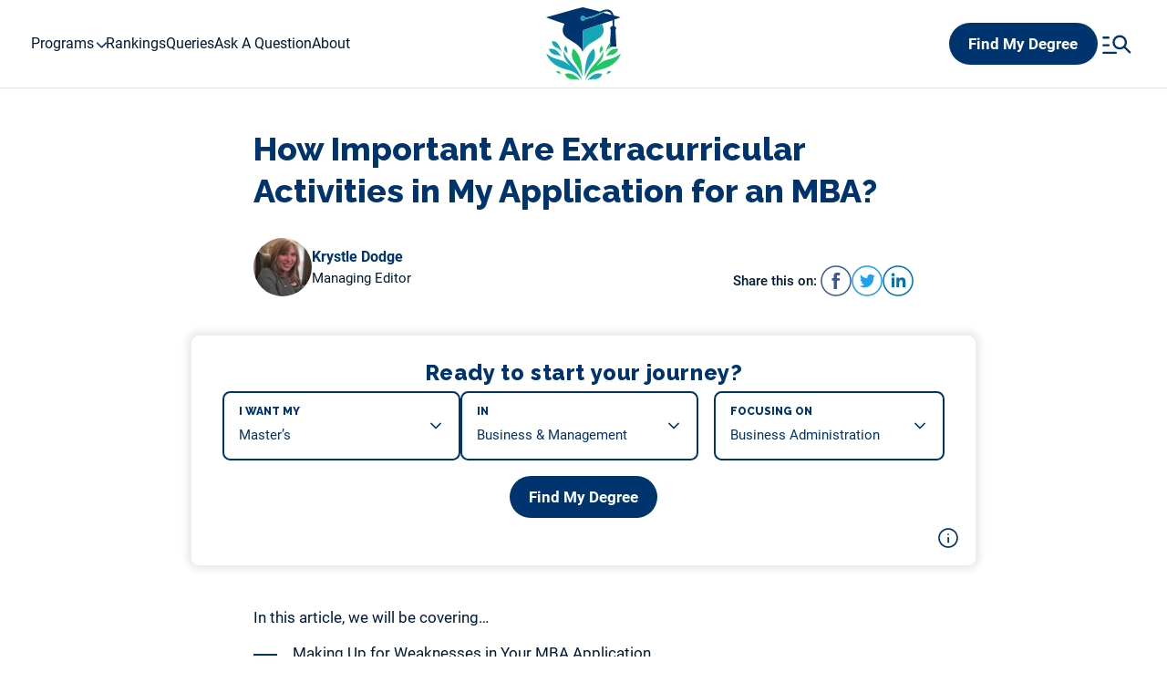

--- FILE ---
content_type: text/html; charset=UTF-8
request_url: https://www.degreequery.com/business-degrees/how-important-are-extracurricular-activities-in-my-application-for-an-mba/
body_size: 17249
content:

<!DOCTYPE html>
<html lang="en-US">
<head>
	<meta charset="UTF-8" />
	<meta name="viewport" content="width=device-width, initial-scale=1" />
<meta name='robots' content='index, follow, max-image-preview:large, max-snippet:-1, max-video-preview:-1' />

	<!-- This site is optimized with the Yoast SEO plugin v22.5 - https://yoast.com/wordpress/plugins/seo/ -->
	<title>How Important Are Extracurricular Activities in My Application for an MBA? - DegreeQuery.com</title>
	<link rel="canonical" href="https://www.degreequery.com/business-degrees/how-important-are-extracurricular-activities-in-my-application-for-an-mba/" />
	<meta property="og:locale" content="en_US" />
	<meta property="og:type" content="article" />
	<meta property="og:title" content="How Important Are Extracurricular Activities in My Application for an MBA? - DegreeQuery.com" />
	<meta property="og:description" content="When you apply for graduate school and pursue a Master of Business Administration (MBA) degree – one of the highest-paying master’s degrees – the [&hellip;]" />
	<meta property="og:url" content="https://www.degreequery.com/business-degrees/how-important-are-extracurricular-activities-in-my-application-for-an-mba/" />
	<meta property="og:site_name" content="DegreeQuery.com" />
	<meta property="article:modified_time" content="2026-01-14T18:06:32+00:00" />
	<meta property="og:image" content="https://www.degreequery.com/wp-content/uploads/2021/05/How-Important-Are-Extracurricular-Activities-in-My-Application-for-an-MBA.jpg" />
	<meta name="twitter:label1" content="Est. reading time" />
	<meta name="twitter:data1" content="4 minutes" />
	<script type="application/ld+json" class="yoast-schema-graph">{"@context":"https://schema.org","@graph":[{"@type":"WebPage","@id":"https://www.degreequery.com/business-degrees/how-important-are-extracurricular-activities-in-my-application-for-an-mba/","url":"https://www.degreequery.com/business-degrees/how-important-are-extracurricular-activities-in-my-application-for-an-mba/","name":"How Important Are Extracurricular Activities in My Application for an MBA? - DegreeQuery.com","isPartOf":{"@id":"https://www.degreequery.com/#website"},"primaryImageOfPage":{"@id":"https://www.degreequery.com/business-degrees/how-important-are-extracurricular-activities-in-my-application-for-an-mba/#primaryimage"},"image":{"@id":"https://www.degreequery.com/business-degrees/how-important-are-extracurricular-activities-in-my-application-for-an-mba/#primaryimage"},"thumbnailUrl":"https://www.degreequery.com/wp-content/uploads/2021/05/How-Important-Are-Extracurricular-Activities-in-My-Application-for-an-MBA.jpg","datePublished":"2025-12-19T16:59:43+00:00","dateModified":"2026-01-14T18:06:32+00:00","breadcrumb":{"@id":"https://www.degreequery.com/business-degrees/how-important-are-extracurricular-activities-in-my-application-for-an-mba/#breadcrumb"},"inLanguage":"en-US","potentialAction":[{"@type":"ReadAction","target":["https://www.degreequery.com/business-degrees/how-important-are-extracurricular-activities-in-my-application-for-an-mba/"]}]},{"@type":"ImageObject","inLanguage":"en-US","@id":"https://www.degreequery.com/business-degrees/how-important-are-extracurricular-activities-in-my-application-for-an-mba/#primaryimage","url":"https://www.degreequery.com/wp-content/uploads/2021/05/How-Important-Are-Extracurricular-Activities-in-My-Application-for-an-MBA.jpg","contentUrl":"https://www.degreequery.com/wp-content/uploads/2021/05/How-Important-Are-Extracurricular-Activities-in-My-Application-for-an-MBA.jpg"},{"@type":"BreadcrumbList","@id":"https://www.degreequery.com/business-degrees/how-important-are-extracurricular-activities-in-my-application-for-an-mba/#breadcrumb","itemListElement":[{"@type":"ListItem","position":1,"name":"Home","item":"https://www.degreequery.com/"},{"@type":"ListItem","position":2,"name":"What Can I Do With a Business Degree?","item":"https://www.degreequery.com/business-degrees/"},{"@type":"ListItem","position":3,"name":"How Important Are Extracurricular Activities in My Application for an MBA?"}]},{"@type":"WebSite","@id":"https://www.degreequery.com/#website","url":"https://www.degreequery.com/","name":"DegreeQuery.com","description":"Get Answers To Your Questions About College Degrees","publisher":{"@id":"https://www.degreequery.com/#organization"},"potentialAction":[{"@type":"SearchAction","target":{"@type":"EntryPoint","urlTemplate":"https://www.degreequery.com/?s={search_term_string}"},"query-input":"required name=search_term_string"}],"inLanguage":"en-US"},{"@type":"Organization","@id":"https://www.degreequery.com/#organization","name":"DegreeQuery.com","url":"https://www.degreequery.com/","logo":{"@type":"ImageObject","inLanguage":"en-US","@id":"https://www.degreequery.com/#/schema/logo/image/","url":"https://www.degreequery.com/wp-content/uploads/2023/06/degreequery-logo-mark.svg","contentUrl":"https://www.degreequery.com/wp-content/uploads/2023/06/degreequery-logo-mark.svg","caption":"DegreeQuery.com"},"image":{"@id":"https://www.degreequery.com/#/schema/logo/image/"}}]}</script>
	<!-- / Yoast SEO plugin. -->


<title>How Important Are Extracurricular Activities in My Application for an MBA? - DegreeQuery.com</title>
<link rel='dns-prefetch' href='//www.googletagmanager.com' />
<link rel='dns-prefetch' href='//fonts.googleapis.com' />
<link rel="alternate" type="application/rss+xml" title="DegreeQuery.com &raquo; Feed" href="https://www.degreequery.com/feed/" />
<link rel="alternate" type="application/rss+xml" title="DegreeQuery.com &raquo; Comments Feed" href="https://www.degreequery.com/comments/feed/" />
<link rel='stylesheet' id='formidable-css' href='https://www.degreequery.com/wp-content/plugins/formidable/css/formidableforms.css?ver=426449' media='all' />
<style id='wp-block-site-logo-inline-css'>
.wp-block-site-logo{box-sizing:border-box;line-height:0}.wp-block-site-logo a{display:inline-block;line-height:0}.wp-block-site-logo.is-default-size img{height:auto;width:120px}.wp-block-site-logo img{height:auto;max-width:100%}.wp-block-site-logo a,.wp-block-site-logo img{border-radius:inherit}.wp-block-site-logo.aligncenter{margin-left:auto;margin-right:auto;text-align:center}:root :where(.wp-block-site-logo.is-style-rounded){border-radius:9999px}
</style>
<style id='wp-block-post-title-inline-css'>
.wp-block-post-title{box-sizing:border-box;word-break:break-word}.wp-block-post-title a{display:inline-block}
</style>
<style id='wp-block-post-featured-image-inline-css'>
.wp-block-post-featured-image{margin-left:0;margin-right:0}.wp-block-post-featured-image a{display:block;height:100%}.wp-block-post-featured-image :where(img){box-sizing:border-box;height:auto;max-width:100%;vertical-align:bottom;width:100%}.wp-block-post-featured-image.alignfull img,.wp-block-post-featured-image.alignwide img{width:100%}.wp-block-post-featured-image .wp-block-post-featured-image__overlay.has-background-dim{background-color:#000;inset:0;position:absolute}.wp-block-post-featured-image{position:relative}.wp-block-post-featured-image .wp-block-post-featured-image__overlay.has-background-gradient{background-color:initial}.wp-block-post-featured-image .wp-block-post-featured-image__overlay.has-background-dim-0{opacity:0}.wp-block-post-featured-image .wp-block-post-featured-image__overlay.has-background-dim-10{opacity:.1}.wp-block-post-featured-image .wp-block-post-featured-image__overlay.has-background-dim-20{opacity:.2}.wp-block-post-featured-image .wp-block-post-featured-image__overlay.has-background-dim-30{opacity:.3}.wp-block-post-featured-image .wp-block-post-featured-image__overlay.has-background-dim-40{opacity:.4}.wp-block-post-featured-image .wp-block-post-featured-image__overlay.has-background-dim-50{opacity:.5}.wp-block-post-featured-image .wp-block-post-featured-image__overlay.has-background-dim-60{opacity:.6}.wp-block-post-featured-image .wp-block-post-featured-image__overlay.has-background-dim-70{opacity:.7}.wp-block-post-featured-image .wp-block-post-featured-image__overlay.has-background-dim-80{opacity:.8}.wp-block-post-featured-image .wp-block-post-featured-image__overlay.has-background-dim-90{opacity:.9}.wp-block-post-featured-image .wp-block-post-featured-image__overlay.has-background-dim-100{opacity:1}.wp-block-post-featured-image:where(.alignleft,.alignright){width:100%}
</style>
<style id='wp-block-post-terms-inline-css'>
.wp-block-post-terms{box-sizing:border-box}.wp-block-post-terms .wp-block-post-terms__separator{white-space:pre-wrap}
</style>
<style id='wp-block-post-excerpt-inline-css'>
:where(.wp-block-post-excerpt){margin-bottom:var(--wp--style--block-gap);margin-top:var(--wp--style--block-gap)}.wp-block-post-excerpt__excerpt{margin-bottom:0;margin-top:0}.wp-block-post-excerpt__more-text{margin-bottom:0;margin-top:var(--wp--style--block-gap)}.wp-block-post-excerpt__more-link{display:inline-block}
</style>
<style id='wp-block-post-template-inline-css'>
.wp-block-post-template{list-style:none;margin-bottom:0;margin-top:0;max-width:100%;padding:0}.wp-block-post-template.is-flex-container{display:flex;flex-direction:row;flex-wrap:wrap;gap:1.25em}.wp-block-post-template.is-flex-container>li{margin:0;width:100%}@media (min-width:600px){.wp-block-post-template.is-flex-container.is-flex-container.columns-2>li{width:calc(50% - .625em)}.wp-block-post-template.is-flex-container.is-flex-container.columns-3>li{width:calc(33.33333% - .83333em)}.wp-block-post-template.is-flex-container.is-flex-container.columns-4>li{width:calc(25% - .9375em)}.wp-block-post-template.is-flex-container.is-flex-container.columns-5>li{width:calc(20% - 1em)}.wp-block-post-template.is-flex-container.is-flex-container.columns-6>li{width:calc(16.66667% - 1.04167em)}}@media (max-width:600px){.wp-block-post-template-is-layout-grid.wp-block-post-template-is-layout-grid.wp-block-post-template-is-layout-grid.wp-block-post-template-is-layout-grid{grid-template-columns:1fr}}.wp-block-post-template-is-layout-constrained>li>.alignright,.wp-block-post-template-is-layout-flow>li>.alignright{float:right;margin-inline-end:0;margin-inline-start:2em}.wp-block-post-template-is-layout-constrained>li>.alignleft,.wp-block-post-template-is-layout-flow>li>.alignleft{float:left;margin-inline-end:2em;margin-inline-start:0}.wp-block-post-template-is-layout-constrained>li>.aligncenter,.wp-block-post-template-is-layout-flow>li>.aligncenter{margin-inline-end:auto;margin-inline-start:auto}
</style>
<style id='wp-block-library-inline-css'>
:root{--wp-admin-theme-color:#007cba;--wp-admin-theme-color--rgb:0,124,186;--wp-admin-theme-color-darker-10:#006ba1;--wp-admin-theme-color-darker-10--rgb:0,107,161;--wp-admin-theme-color-darker-20:#005a87;--wp-admin-theme-color-darker-20--rgb:0,90,135;--wp-admin-border-width-focus:2px;--wp-block-synced-color:#7a00df;--wp-block-synced-color--rgb:122,0,223;--wp-bound-block-color:var(--wp-block-synced-color)}@media (min-resolution:192dpi){:root{--wp-admin-border-width-focus:1.5px}}.wp-element-button{cursor:pointer}:root{--wp--preset--font-size--normal:16px;--wp--preset--font-size--huge:42px}:root .has-very-light-gray-background-color{background-color:#eee}:root .has-very-dark-gray-background-color{background-color:#313131}:root .has-very-light-gray-color{color:#eee}:root .has-very-dark-gray-color{color:#313131}:root .has-vivid-green-cyan-to-vivid-cyan-blue-gradient-background{background:linear-gradient(135deg,#00d084,#0693e3)}:root .has-purple-crush-gradient-background{background:linear-gradient(135deg,#34e2e4,#4721fb 50%,#ab1dfe)}:root .has-hazy-dawn-gradient-background{background:linear-gradient(135deg,#faaca8,#dad0ec)}:root .has-subdued-olive-gradient-background{background:linear-gradient(135deg,#fafae1,#67a671)}:root .has-atomic-cream-gradient-background{background:linear-gradient(135deg,#fdd79a,#004a59)}:root .has-nightshade-gradient-background{background:linear-gradient(135deg,#330968,#31cdcf)}:root .has-midnight-gradient-background{background:linear-gradient(135deg,#020381,#2874fc)}.has-regular-font-size{font-size:1em}.has-larger-font-size{font-size:2.625em}.has-normal-font-size{font-size:var(--wp--preset--font-size--normal)}.has-huge-font-size{font-size:var(--wp--preset--font-size--huge)}.has-text-align-center{text-align:center}.has-text-align-left{text-align:left}.has-text-align-right{text-align:right}#end-resizable-editor-section{display:none}.aligncenter{clear:both}.items-justified-left{justify-content:flex-start}.items-justified-center{justify-content:center}.items-justified-right{justify-content:flex-end}.items-justified-space-between{justify-content:space-between}.screen-reader-text{border:0;clip:rect(1px,1px,1px,1px);clip-path:inset(50%);height:1px;margin:-1px;overflow:hidden;padding:0;position:absolute;width:1px;word-wrap:normal!important}.screen-reader-text:focus{background-color:#ddd;clip:auto!important;clip-path:none;color:#444;display:block;font-size:1em;height:auto;left:5px;line-height:normal;padding:15px 23px 14px;text-decoration:none;top:5px;width:auto;z-index:100000}html :where(.has-border-color){border-style:solid}html :where([style*=border-top-color]){border-top-style:solid}html :where([style*=border-right-color]){border-right-style:solid}html :where([style*=border-bottom-color]){border-bottom-style:solid}html :where([style*=border-left-color]){border-left-style:solid}html :where([style*=border-width]){border-style:solid}html :where([style*=border-top-width]){border-top-style:solid}html :where([style*=border-right-width]){border-right-style:solid}html :where([style*=border-bottom-width]){border-bottom-style:solid}html :where([style*=border-left-width]){border-left-style:solid}html :where(img[class*=wp-image-]){height:auto;max-width:100%}:where(figure){margin:0 0 1em}html :where(.is-position-sticky){--wp-admin--admin-bar--position-offset:var(--wp-admin--admin-bar--height,0px)}@media screen and (max-width:600px){html :where(.is-position-sticky){--wp-admin--admin-bar--position-offset:0px}}
</style>
<style id='global-styles-inline-css'>
:root{--wp--preset--aspect-ratio--square: 1;--wp--preset--aspect-ratio--4-3: 4/3;--wp--preset--aspect-ratio--3-4: 3/4;--wp--preset--aspect-ratio--3-2: 3/2;--wp--preset--aspect-ratio--2-3: 2/3;--wp--preset--aspect-ratio--16-9: 16/9;--wp--preset--aspect-ratio--9-16: 9/16;--wp--preset--color--black: #000000;--wp--preset--color--cyan-bluish-gray: #abb8c3;--wp--preset--color--white: #ffffff;--wp--preset--color--pale-pink: #f78da7;--wp--preset--color--vivid-red: #cf2e2e;--wp--preset--color--luminous-vivid-orange: #ff6900;--wp--preset--color--luminous-vivid-amber: #fcb900;--wp--preset--color--light-green-cyan: #7bdcb5;--wp--preset--color--vivid-green-cyan: #00d084;--wp--preset--color--pale-cyan-blue: #8ed1fc;--wp--preset--color--vivid-cyan-blue: #0693e3;--wp--preset--color--vivid-purple: #9b51e0;--wp--preset--gradient--vivid-cyan-blue-to-vivid-purple: linear-gradient(135deg,rgba(6,147,227,1) 0%,rgb(155,81,224) 100%);--wp--preset--gradient--light-green-cyan-to-vivid-green-cyan: linear-gradient(135deg,rgb(122,220,180) 0%,rgb(0,208,130) 100%);--wp--preset--gradient--luminous-vivid-amber-to-luminous-vivid-orange: linear-gradient(135deg,rgba(252,185,0,1) 0%,rgba(255,105,0,1) 100%);--wp--preset--gradient--luminous-vivid-orange-to-vivid-red: linear-gradient(135deg,rgba(255,105,0,1) 0%,rgb(207,46,46) 100%);--wp--preset--gradient--very-light-gray-to-cyan-bluish-gray: linear-gradient(135deg,rgb(238,238,238) 0%,rgb(169,184,195) 100%);--wp--preset--gradient--cool-to-warm-spectrum: linear-gradient(135deg,rgb(74,234,220) 0%,rgb(151,120,209) 20%,rgb(207,42,186) 40%,rgb(238,44,130) 60%,rgb(251,105,98) 80%,rgb(254,248,76) 100%);--wp--preset--gradient--blush-light-purple: linear-gradient(135deg,rgb(255,206,236) 0%,rgb(152,150,240) 100%);--wp--preset--gradient--blush-bordeaux: linear-gradient(135deg,rgb(254,205,165) 0%,rgb(254,45,45) 50%,rgb(107,0,62) 100%);--wp--preset--gradient--luminous-dusk: linear-gradient(135deg,rgb(255,203,112) 0%,rgb(199,81,192) 50%,rgb(65,88,208) 100%);--wp--preset--gradient--pale-ocean: linear-gradient(135deg,rgb(255,245,203) 0%,rgb(182,227,212) 50%,rgb(51,167,181) 100%);--wp--preset--gradient--electric-grass: linear-gradient(135deg,rgb(202,248,128) 0%,rgb(113,206,126) 100%);--wp--preset--gradient--midnight: linear-gradient(135deg,rgb(2,3,129) 0%,rgb(40,116,252) 100%);--wp--preset--font-size--small: 13px;--wp--preset--font-size--medium: 20px;--wp--preset--font-size--large: 36px;--wp--preset--font-size--x-large: 42px;--wp--preset--font-family--roboto: "Roboto", sans-serif;--wp--preset--spacing--20: 0.44rem;--wp--preset--spacing--30: 0.67rem;--wp--preset--spacing--40: 1rem;--wp--preset--spacing--50: 1.5rem;--wp--preset--spacing--60: 2.25rem;--wp--preset--spacing--70: 3.38rem;--wp--preset--spacing--80: 5.06rem;--wp--preset--shadow--natural: 6px 6px 9px rgba(0, 0, 0, 0.2);--wp--preset--shadow--deep: 12px 12px 50px rgba(0, 0, 0, 0.4);--wp--preset--shadow--sharp: 6px 6px 0px rgba(0, 0, 0, 0.2);--wp--preset--shadow--outlined: 6px 6px 0px -3px rgba(255, 255, 255, 1), 6px 6px rgba(0, 0, 0, 1);--wp--preset--shadow--crisp: 6px 6px 0px rgba(0, 0, 0, 1);}:where(body) { margin: 0; }.wp-site-blocks > .alignleft { float: left; margin-right: 2em; }.wp-site-blocks > .alignright { float: right; margin-left: 2em; }.wp-site-blocks > .aligncenter { justify-content: center; margin-left: auto; margin-right: auto; }:where(.is-layout-flex){gap: 0.5em;}:where(.is-layout-grid){gap: 0.5em;}.is-layout-flow > .alignleft{float: left;margin-inline-start: 0;margin-inline-end: 2em;}.is-layout-flow > .alignright{float: right;margin-inline-start: 2em;margin-inline-end: 0;}.is-layout-flow > .aligncenter{margin-left: auto !important;margin-right: auto !important;}.is-layout-constrained > .alignleft{float: left;margin-inline-start: 0;margin-inline-end: 2em;}.is-layout-constrained > .alignright{float: right;margin-inline-start: 2em;margin-inline-end: 0;}.is-layout-constrained > .aligncenter{margin-left: auto !important;margin-right: auto !important;}.is-layout-constrained > :where(:not(.alignleft):not(.alignright):not(.alignfull)){margin-left: auto !important;margin-right: auto !important;}body .is-layout-flex{display: flex;}.is-layout-flex{flex-wrap: wrap;align-items: center;}.is-layout-flex > :is(*, div){margin: 0;}body .is-layout-grid{display: grid;}.is-layout-grid > :is(*, div){margin: 0;}body{font-family: var(--wp--preset--font-family--roboto);padding-top: 0px;padding-right: 0px;padding-bottom: 0px;padding-left: 0px;}a:where(:not(.wp-element-button)){text-decoration: underline;}:root :where(.wp-element-button, .wp-block-button__link){background-color: #32373c;border-width: 0;color: #fff;font-family: inherit;font-size: inherit;line-height: inherit;padding: calc(0.667em + 2px) calc(1.333em + 2px);text-decoration: none;}.has-black-color{color: var(--wp--preset--color--black) !important;}.has-cyan-bluish-gray-color{color: var(--wp--preset--color--cyan-bluish-gray) !important;}.has-white-color{color: var(--wp--preset--color--white) !important;}.has-pale-pink-color{color: var(--wp--preset--color--pale-pink) !important;}.has-vivid-red-color{color: var(--wp--preset--color--vivid-red) !important;}.has-luminous-vivid-orange-color{color: var(--wp--preset--color--luminous-vivid-orange) !important;}.has-luminous-vivid-amber-color{color: var(--wp--preset--color--luminous-vivid-amber) !important;}.has-light-green-cyan-color{color: var(--wp--preset--color--light-green-cyan) !important;}.has-vivid-green-cyan-color{color: var(--wp--preset--color--vivid-green-cyan) !important;}.has-pale-cyan-blue-color{color: var(--wp--preset--color--pale-cyan-blue) !important;}.has-vivid-cyan-blue-color{color: var(--wp--preset--color--vivid-cyan-blue) !important;}.has-vivid-purple-color{color: var(--wp--preset--color--vivid-purple) !important;}.has-black-background-color{background-color: var(--wp--preset--color--black) !important;}.has-cyan-bluish-gray-background-color{background-color: var(--wp--preset--color--cyan-bluish-gray) !important;}.has-white-background-color{background-color: var(--wp--preset--color--white) !important;}.has-pale-pink-background-color{background-color: var(--wp--preset--color--pale-pink) !important;}.has-vivid-red-background-color{background-color: var(--wp--preset--color--vivid-red) !important;}.has-luminous-vivid-orange-background-color{background-color: var(--wp--preset--color--luminous-vivid-orange) !important;}.has-luminous-vivid-amber-background-color{background-color: var(--wp--preset--color--luminous-vivid-amber) !important;}.has-light-green-cyan-background-color{background-color: var(--wp--preset--color--light-green-cyan) !important;}.has-vivid-green-cyan-background-color{background-color: var(--wp--preset--color--vivid-green-cyan) !important;}.has-pale-cyan-blue-background-color{background-color: var(--wp--preset--color--pale-cyan-blue) !important;}.has-vivid-cyan-blue-background-color{background-color: var(--wp--preset--color--vivid-cyan-blue) !important;}.has-vivid-purple-background-color{background-color: var(--wp--preset--color--vivid-purple) !important;}.has-black-border-color{border-color: var(--wp--preset--color--black) !important;}.has-cyan-bluish-gray-border-color{border-color: var(--wp--preset--color--cyan-bluish-gray) !important;}.has-white-border-color{border-color: var(--wp--preset--color--white) !important;}.has-pale-pink-border-color{border-color: var(--wp--preset--color--pale-pink) !important;}.has-vivid-red-border-color{border-color: var(--wp--preset--color--vivid-red) !important;}.has-luminous-vivid-orange-border-color{border-color: var(--wp--preset--color--luminous-vivid-orange) !important;}.has-luminous-vivid-amber-border-color{border-color: var(--wp--preset--color--luminous-vivid-amber) !important;}.has-light-green-cyan-border-color{border-color: var(--wp--preset--color--light-green-cyan) !important;}.has-vivid-green-cyan-border-color{border-color: var(--wp--preset--color--vivid-green-cyan) !important;}.has-pale-cyan-blue-border-color{border-color: var(--wp--preset--color--pale-cyan-blue) !important;}.has-vivid-cyan-blue-border-color{border-color: var(--wp--preset--color--vivid-cyan-blue) !important;}.has-vivid-purple-border-color{border-color: var(--wp--preset--color--vivid-purple) !important;}.has-vivid-cyan-blue-to-vivid-purple-gradient-background{background: var(--wp--preset--gradient--vivid-cyan-blue-to-vivid-purple) !important;}.has-light-green-cyan-to-vivid-green-cyan-gradient-background{background: var(--wp--preset--gradient--light-green-cyan-to-vivid-green-cyan) !important;}.has-luminous-vivid-amber-to-luminous-vivid-orange-gradient-background{background: var(--wp--preset--gradient--luminous-vivid-amber-to-luminous-vivid-orange) !important;}.has-luminous-vivid-orange-to-vivid-red-gradient-background{background: var(--wp--preset--gradient--luminous-vivid-orange-to-vivid-red) !important;}.has-very-light-gray-to-cyan-bluish-gray-gradient-background{background: var(--wp--preset--gradient--very-light-gray-to-cyan-bluish-gray) !important;}.has-cool-to-warm-spectrum-gradient-background{background: var(--wp--preset--gradient--cool-to-warm-spectrum) !important;}.has-blush-light-purple-gradient-background{background: var(--wp--preset--gradient--blush-light-purple) !important;}.has-blush-bordeaux-gradient-background{background: var(--wp--preset--gradient--blush-bordeaux) !important;}.has-luminous-dusk-gradient-background{background: var(--wp--preset--gradient--luminous-dusk) !important;}.has-pale-ocean-gradient-background{background: var(--wp--preset--gradient--pale-ocean) !important;}.has-electric-grass-gradient-background{background: var(--wp--preset--gradient--electric-grass) !important;}.has-midnight-gradient-background{background: var(--wp--preset--gradient--midnight) !important;}.has-small-font-size{font-size: var(--wp--preset--font-size--small) !important;}.has-medium-font-size{font-size: var(--wp--preset--font-size--medium) !important;}.has-large-font-size{font-size: var(--wp--preset--font-size--large) !important;}.has-x-large-font-size{font-size: var(--wp--preset--font-size--x-large) !important;}.has-roboto-font-family{font-family: var(--wp--preset--font-family--roboto) !important;}
:where(.wp-block-post-template.is-layout-flex){gap: 1.25em;}:where(.wp-block-post-template.is-layout-grid){gap: 1.25em;}
.home .wp-site-blocks h1.squiggle,
.archive .wp-site-blocks h1.squiggle,
.search .wp-site-blocks h1.squiggle {
	width: max-content;
}

.wp-site-blocks #masthead {
	background-color: #FFFFFF;
}

.mobius-wrapper__inner__submit button {
	background-color: var(--primary-color) !important;
	transition: none !important;
}

.mobius-wrapper__inner__submit button:hover {
	background-color: var(--secondary-color) !important;
}

@media (min-width: 949px) {
	.wp-site-blocks #masthead .container {
		height: 62px;
	}
}

@media (max-width: 948px) {
	.wp-site-blocks #masthead .container .left {
		position: absolute;
		left: 68px;
	}
}
	
@media (max-width: 768px) {
	.wp-site-blocks #masthead .container .left {
		left: 58px;
	}
	
	.mobius-wrapper {
		height: auto !important;
		margin-bottom: -7rem !important;
	}
	
	.mobius-wrapper .mobius-wrapper__inner__form {
		display: flex;
		flex-direction: column;
	}
}

@media (min-width: 949px) {
	.wp-site-blocks #masthead .container .left .site-logo {
		position: absolute;
		top: 8px;
		left: 50%;
		transform: translateX(-50%);
	}
}

@media (max-width: 640px) {
	.wp-site-blocks #masthead {
		height: 78px;
	}
	
	.mobius-wrapper {
		margin-bottom: -11.5rem !important;
	}
}

@media (max-width: 640px) {
	.wp-site-blocks #masthead .container .left .site-logo .custom-logo-link {
		display: inline-block;
	}
}

.wp-site-blocks #masthead .container .left .site-logo .custom-logo-link .custom-logo {
	height: 80px;
	max-height: 80px;
	max-width: 350px;
}

@media (max-width: 948px) {
	.wp-site-blocks #masthead .container .left .site-logo .custom-logo-link .custom-logo {
		height: 64px;
		max-height: 64px;
		width: 66px;
		max-width: 66px;
	}
}

.wp-site-blocks #masthead .container .left .site-logo .custom-icon {
	display: none;
}

@media (max-width: 948px) {
	.wp-site-blocks #masthead .container .left .site-nav {
		padding-bottom: 2.5rem;
		overflow: scroll;
	}
}
	
@media (max-width: 640px) {
	.wp-site-blocks #masthead .container .left .site-nav {
		top: 78px;
	}
}

.wp-site-blocks #masthead .container .left .site-nav .header-menu .menu {
	margin-left: 0;
}

@media (max-width: 948px) {
	#masthead .container .site-nav .header-menu .menu .menu-item.menu-item-has-children:hover > a {
		color: var(--text-color);
	}
}

.wp-site-blocks #masthead .container .left .site-nav .header-menu .menu .menu-item .sub-menu {
	display: grid;
	grid-template-rows: auto auto auto auto auto auto auto auto auto;
	grid-auto-flow: column;
	column-gap: 40px;
	row-gap: 10px;
	padding-top: 1rem;
	padding-bottom: 1rem;
}
	
@media (max-width: 948px) {
	.wp-site-blocks #masthead .container .left .site-nav .header-menu .menu .menu-item .sub-menu {
		grid-template-rows: auto;
		grid-auto-flow: row;
		padding-top: 0;
		padding-bottom: 0;
	}
}

.wp-site-blocks #masthead .container .left .site-nav .header-menu .menu .menu-item .sub-menu .menu-item {
	margin: 0;
}

@media (max-width: 948px) {
	.wp-site-blocks #masthead .container .right {
		justify-content: space-between;
		width: 100%;
	}
}

@media (max-width: 948px) {
	.wp-site-blocks #masthead .container .right .site-search {
		order: 2;
	}
}

@media (max-width: 948px) {
	.wp-site-blocks #masthead .container .right .mobile-trigger {
		order: 1;
	}
}

.wp-site-blocks .page .main-wrapper__content .wp-block-post-title.squiggle::after {
	display: none;
}

.wp-site-blocks .page .main-wrapper__content__meta + .mobius-wrapper,
.wp-site-blocks .single .main-wrapper__content__meta + .mobius-wrapper {
	position: relative;
	left: 50%;
	width: calc(100% + 12rem);
	max-width: 100vw;
	margin: 2.5rem 0;
	transform: translateX(-50%);
}

.wp-site-blocks .main-wrapper__content img[class*="wp-image"]:not(.alignright),
.wp-site-blocks .main-wrapper__content figure[class*="wp-block-image"]:not(.alignright) {
	float: none !important;
	padding: 0 !important;
	margin: 2rem auto !important;
	box-shadow: none !important;
	border-radius: 0 !important;
}

.wp-site-blocks .page .main-wrapper__content img[class*="wp-image"] + br,
.wp-site-blocks .single .main-wrapper__content img[class*="wp-image"] + br {
	display: none;
}

.wp-site-blocks .posts-front__section h2 {
	margin-bottom: 2rem;
}

.wp-site-blocks .posts-related__section h2 {
	margin-bottom: 3rem;
}

.wp-site-blocks .posts-front__section h2::after,
.wp-site-blocks .posts-related__section h2::after,
.wp-site-blocks .squiggle::after {
	bottom: -10px;
}

@media (max-width: 768px) {
	.wp-site-blocks main.single .main-wrapper {
		margin-top: 2.5rem;
	}
}

.wp-site-blocks ul li img {
	display: none;
}

.wp-site-blocks #colophon {
	margin-top: 9.5rem;
}

.wp-site-blocks #colophon,
.wp-site-blocks #colophon .container .site-copyright::after {
	background-color: #FFFFFF;
	border-top: 1px solid rgba(26,70,83,0.15);
}

.wp-site-blocks #colophon .container .site-footer {
	display: block;
}

.wp-site-blocks #colophon .container .site-footer::before {
	content: "";
	position: relative;
	display: block;
	width: 140px;
	margin: -9.5rem auto 0 auto;
	aspect-ratio: 1.5/1;
	background-image: url(/wp-content/uploads/2023/06/degreequery-footer-decoration.svg);
	background-size: contain;
	background-position: center;
	background-repeat: no-repeat;
}

.wp-site-blocks #colophon .container .site-footer .site-footer__nav {
	margin-top: 3rem;
	margin-bottom: 2rem;
}

.wp-site-blocks #colophon .container .site-footer .site-footer__nav nav .menu {
	display: grid;
	grid-template-columns: auto auto auto;
	column-gap: 10px;
	row-gap: 6px;
}
	
@media (max-width: 1220px) {
	.wp-site-blocks #colophon .container .site-footer .site-footer__nav nav .menu {
		grid-template-columns: auto auto;
	}
}
	
@media (max-width: 880px) {
	.wp-site-blocks #colophon .container .site-footer .site-footer__nav nav .menu {
		grid-template-columns: auto;
	}
}

.wp-site-blocks #colophon .container .site-footer .site-footer__nav nav .menu .menu-item {
	text-align: left;
	line-height: 1.3;
}

.wp-site-blocks #colophon .container .site-footer .site-footer__nav nav .menu .menu-item a {
	color: var(--primary-color);
	font-size: 14px;
}

.wp-site-blocks #colophon .container .site-footer .site-footer__nav nav .menu .menu-item a:hover {
	color: var(--secondary-color);
}

.wp-site-blocks #colophon .container .site-footer .site-footer__meta {
	display: none;
}

.wp-site-blocks #colophon .container .site-copyright {
	margin-top: 0;
}

.wp-site-blocks #colophon .container .site-copyright p {
	color: #000000;
}

</style>
<style id='wp-block-template-skip-link-inline-css'>

		.skip-link.screen-reader-text {
			border: 0;
			clip: rect(1px,1px,1px,1px);
			clip-path: inset(50%);
			height: 1px;
			margin: -1px;
			overflow: hidden;
			padding: 0;
			position: absolute !important;
			width: 1px;
			word-wrap: normal !important;
		}

		.skip-link.screen-reader-text:focus {
			background-color: #eee;
			clip: auto !important;
			clip-path: none;
			color: #444;
			display: block;
			font-size: 1em;
			height: auto;
			left: 5px;
			line-height: normal;
			padding: 15px 23px 14px;
			text-decoration: none;
			top: 5px;
			width: auto;
			z-index: 100000;
		}
</style>
<style id='mobius-style-inline-css'>
.mobius-container-qdf {
	background: #222323;
	padding: 0;
	box-shadow: 0 0 0 rgba(0, 0, 0, .2);
}

.mobius-block-qdf {
	padding: 0px 15px 50px;
}

.mobius-title:after {
	position: absolute;
	content: '';
	width: 0;
	height: 0;
	border-style: solid;
	border-width: 10px 6px 0 6px;
	border-color: #F74C35 transparent transparent transparent;
	margin: auto;
	bottom: -10px;
}

.mobius-title {
	position: relative;
	background: #F74C35;
	display: flex;
	flex-direction: column;
	align-items: center;
	justify-content: center;

	padding: 20px;
	margin: 0 -15px 30px;

	text-align: center;
	color: #fff;
	font-size: 24px;
	font-style: italic;
	color: #fff;
}

.mobius-title > * {
	margin: 15px 0;
}

.mobius-block-qdf[theme=none] {
	max-width: initial;

	--button-font-size: 30px;
	--sonic-tooltip-label-position: absolute;
	--sonic-tooltip-label-right: 15px;
	--sonic-tooltip-label-bottom: 0px;
	--sonic-tooltip-label-color: #fff;
}

[theme=none] {
	--button-background-color: #3AC7E3;
	--button-background-color-hover: #009cb8;
	--button-border-radius: 4px;
	--button-font-weight: bold;

	--sonic-tooltip-body-color: #222323;
	--sonic-tooltip-label-font-size: 10px;
}

</style>
<link rel='stylesheet' id='mobius-styles-css' href='https://www.degreequery.com/wp-content/plugins/mobius-v2/dist/css/mobius.css?ver=6.6.4' media='all' />
<link rel='stylesheet' id='fonts-css' href='https://fonts.googleapis.com/css2?family=Raleway:wght@800&#038;family=Roboto:wght@400;500&#038;display=swap' media='all' />
<link rel='stylesheet' id='app-css' href='https://www.degreequery.com/wp-content/themes/schools/dist/css/app.css?ver=1.0.0' media='all' />
<script src="https://www.degreequery.com/wp-includes/js/jquery/jquery.min.js?ver=3.7.1" id="jquery-core-js"></script>
<script src="https://www.degreequery.com/wp-includes/js/jquery/jquery-migrate.min.js?ver=3.4.1" id="jquery-migrate-js"></script>

<!-- Google tag (gtag.js) snippet added by Site Kit -->

<!-- Google Analytics snippet added by Site Kit -->
<script src="https://www.googletagmanager.com/gtag/js?id=GT-KDBH4H5" id="google_gtagjs-js" async></script>
<script id="google_gtagjs-js-after">
window.dataLayer = window.dataLayer || [];function gtag(){dataLayer.push(arguments);}
gtag("set","linker",{"domains":["www.degreequery.com"]});
gtag("js", new Date());
gtag("set", "developer_id.dZTNiMT", true);
gtag("config", "GT-KDBH4H5");
</script>

<!-- End Google tag (gtag.js) snippet added by Site Kit -->
<link rel="https://api.w.org/" href="https://www.degreequery.com/wp-json/" /><link rel="alternate" title="JSON" type="application/json" href="https://www.degreequery.com/wp-json/wp/v2/pages/35457" /><link rel="EditURI" type="application/rsd+xml" title="RSD" href="https://www.degreequery.com/xmlrpc.php?rsd" />

<link rel='shortlink' href='https://www.degreequery.com/?p=35457' />
<link rel="alternate" title="oEmbed (JSON)" type="application/json+oembed" href="https://www.degreequery.com/wp-json/oembed/1.0/embed?url=https%3A%2F%2Fwww.degreequery.com%2Fbusiness-degrees%2Fhow-important-are-extracurricular-activities-in-my-application-for-an-mba%2F" />
<link rel="alternate" title="oEmbed (XML)" type="text/xml+oembed" href="https://www.degreequery.com/wp-json/oembed/1.0/embed?url=https%3A%2F%2Fwww.degreequery.com%2Fbusiness-degrees%2Fhow-important-are-extracurricular-activities-in-my-application-for-an-mba%2F&#038;format=xml" />
<meta name="generator" content="Site Kit by Google 1.125.0" /><script defer data-domain="degreequery.com" src="https://plausible.io/js/script.js"></script><script type="text/javascript">document.documentElement.className += " js";</script>
<style>
    :root {
        --header-font: Raleway;
        --body-font: Roboto;
        --text-color: #001a37;
        --primary-color: #00346e;
        --secondary-color: #16a6b6;
        --highlight-color: #1fc663;
    }

    .material-symbols-rounded.filled {
        font-variation-settings:
            'FILL' 1
    }
</style>
<style id='wp-fonts-local'>
@font-face{font-family:Roboto;font-style:normal;font-weight:400;font-display:fallback;src:url('https://www.degreequery.com/wp-content/themes/schools/assets/fonts/Roboto-Regular.ttf') format('truetype');font-stretch:normal;}
@font-face{font-family:Roboto;font-style:normal;font-weight:500;font-display:fallback;src:url('https://www.degreequery.com/wp-content/themes/schools/assets/fonts/Roboto-Medium.ttf') format('truetype');font-stretch:normal;}
@font-face{font-family:Roboto;font-style:normal;font-weight:700;font-display:fallback;src:url('https://www.degreequery.com/wp-content/themes/schools/assets/fonts/Roboto-Bold.ttf') format('truetype');font-stretch:normal;}
</style>
<link rel="icon" href="https://www.degreequery.com/wp-content/uploads/2023/06/degreequery-logo-favicon.svg" sizes="32x32" />
<link rel="icon" href="https://www.degreequery.com/wp-content/uploads/2023/06/degreequery-logo-favicon.svg" sizes="192x192" />
<link rel="apple-touch-icon" href="https://www.degreequery.com/wp-content/uploads/2023/06/degreequery-logo-favicon.svg" />
<meta name="msapplication-TileImage" content="https://www.degreequery.com/wp-content/uploads/2023/06/degreequery-logo-favicon.svg" />
</head>

<body data-rsssl=1 class="page-template-default page page-id-35457 page-child parent-pageid-12558 wp-custom-logo wp-embed-responsive">

<div class="wp-site-blocks"><div class="alignfull wp-block-template-part">


<div id="masthead">
    <div class="container">
        <div class="left">
            <div class="site-logo">
                <div class="is-default-size wp-block-site-logo"><a href="https://www.degreequery.com/" class="custom-logo-link" rel="home"><img width="1" height="1" src="https://www.degreequery.com/wp-content/uploads/2023/06/degreequery-logo-mark.svg" class="custom-logo" alt="DegreeQuery.com" decoding="async" /></a></div>
        <a href="https://www.degreequery.com" class="custom-icon">
            <img decoding="async" src="https://www.degreequery.com/wp-content/uploads/2023/06/degreequery-logo-favicon.svg" alt="How Important Are Extracurricular Activities in My Application for an MBA?">
        </a>
            </div>

            <div class="site-nav">
                <nav class="header-menu"><ul id="menu-header-menu" class="menu"><li id="menu-item-13175" class="menu-item menu-item-type-post_type menu-item-object-page menu-item-home menu-item-has-children menu-item-13175"><a href="https://www.degreequery.com/">Programs</a>
<ul class="sub-menu">
	<li id="menu-item-13192" class="menu-item menu-item-type-post_type menu-item-object-post menu-item-13192"><a href="https://www.degreequery.com/accounting-degrees/">Accounting</a></li>
	<li id="menu-item-15895" class="menu-item menu-item-type-post_type menu-item-object-page menu-item-15895"><a href="https://www.degreequery.com/animation-degrees/">Animation</a></li>
	<li id="menu-item-13181" class="menu-item menu-item-type-post_type menu-item-object-post menu-item-13181"><a href="https://www.degreequery.com/art-degrees/">Art</a></li>
	<li id="menu-item-13188" class="menu-item menu-item-type-post_type menu-item-object-post menu-item-13188"><a href="https://www.degreequery.com/associates-degrees/">Associates Degrees</a></li>
	<li id="menu-item-13207" class="menu-item menu-item-type-post_type menu-item-object-post menu-item-13207"><a href="https://www.degreequery.com/athletics-and-recreation-degrees/">Athletics</a></li>
	<li id="menu-item-13186" class="menu-item menu-item-type-post_type menu-item-object-post menu-item-13186"><a href="https://www.degreequery.com/bachelors-degrees/">Bachelors Degrees</a></li>
	<li id="menu-item-13183" class="menu-item menu-item-type-post_type menu-item-object-post current-page-ancestor menu-item-13183"><a href="https://www.degreequery.com/business-degrees/">Business</a></li>
	<li id="menu-item-13191" class="menu-item menu-item-type-post_type menu-item-object-post menu-item-13191"><a href="https://www.degreequery.com/biology-degrees/">Biology</a></li>
	<li id="menu-item-13184" class="menu-item menu-item-type-post_type menu-item-object-post menu-item-13184"><a href="https://www.degreequery.com/computer-science-degrees/">Computer Science</a></li>
	<li id="menu-item-13193" class="menu-item menu-item-type-post_type menu-item-object-post menu-item-13193"><a href="https://www.degreequery.com/counseling-degrees/">Counseling</a></li>
	<li id="menu-item-13176" class="menu-item menu-item-type-post_type menu-item-object-post menu-item-13176"><a href="https://www.degreequery.com/cyber-security-degrees/">Cyber Security</a></li>
	<li id="menu-item-13194" class="menu-item menu-item-type-post_type menu-item-object-post menu-item-13194"><a href="https://www.degreequery.com/criminal-justice-degrees/">Criminal Justice</a></li>
	<li id="menu-item-13189" class="menu-item menu-item-type-post_type menu-item-object-post menu-item-13189"><a href="https://www.degreequery.com/doctoral-degrees/">Doctoral Degrees</a></li>
	<li id="menu-item-13185" class="menu-item menu-item-type-post_type menu-item-object-post menu-item-13185"><a href="https://www.degreequery.com/education-degrees/">Education</a></li>
	<li id="menu-item-13205" class="menu-item menu-item-type-post_type menu-item-object-post menu-item-13205"><a href="https://www.degreequery.com/engineering-degrees/">Engineering</a></li>
	<li id="menu-item-13195" class="menu-item menu-item-type-post_type menu-item-object-post menu-item-13195"><a href="https://www.degreequery.com/finance-degrees/">Finance</a></li>
	<li id="menu-item-13180" class="menu-item menu-item-type-post_type menu-item-object-post menu-item-13180"><a href="https://www.degreequery.com/health-care-degrees/">Health Care</a></li>
	<li id="menu-item-13206" class="menu-item menu-item-type-post_type menu-item-object-post menu-item-13206"><a href="https://www.degreequery.com/hospitality-degrees/">Hospitality</a></li>
	<li id="menu-item-13182" class="menu-item menu-item-type-post_type menu-item-object-post menu-item-13182"><a href="https://www.degreequery.com/liberal-arts-degrees/">Liberal Arts</a></li>
	<li id="menu-item-13177" class="menu-item menu-item-type-post_type menu-item-object-post menu-item-13177"><a href="https://www.degreequery.com/management-degrees/">Management</a></li>
	<li id="menu-item-13196" class="menu-item menu-item-type-post_type menu-item-object-post menu-item-13196"><a href="https://www.degreequery.com/massage-therapy-degrees/">Massage Therapy</a></li>
	<li id="menu-item-13187" class="menu-item menu-item-type-post_type menu-item-object-post menu-item-13187"><a href="https://www.degreequery.com/masters-degrees/">Masters Degree</a></li>
	<li id="menu-item-13197" class="menu-item menu-item-type-post_type menu-item-object-post menu-item-13197"><a href="https://www.degreequery.com/math-degrees/">Mathematics</a></li>
	<li id="menu-item-13190" class="menu-item menu-item-type-post_type menu-item-object-post menu-item-13190"><a href="https://www.degreequery.com/mba-degrees/">MBA</a></li>
	<li id="menu-item-13198" class="menu-item menu-item-type-post_type menu-item-object-post menu-item-13198"><a href="https://www.degreequery.com/medicine-degrees/">Medicine</a></li>
	<li id="menu-item-13199" class="menu-item menu-item-type-post_type menu-item-object-post menu-item-13199"><a href="https://www.degreequery.com/music-degrees/">Music</a></li>
	<li id="menu-item-13200" class="menu-item menu-item-type-post_type menu-item-object-post menu-item-13200"><a href="https://www.degreequery.com/nursing-degrees/">Nursing</a></li>
	<li id="menu-item-13201" class="menu-item menu-item-type-post_type menu-item-object-post menu-item-13201"><a href="https://www.degreequery.com/nutrition-degrees/">Nutrition</a></li>
	<li id="menu-item-13202" class="menu-item menu-item-type-post_type menu-item-object-post menu-item-13202"><a href="https://www.degreequery.com/physical-therapy-degrees/">Physical Therapy</a></li>
	<li id="menu-item-13203" class="menu-item menu-item-type-post_type menu-item-object-post menu-item-13203"><a href="https://www.degreequery.com/psychology-degrees/">Psychology</a></li>
	<li id="menu-item-13178" class="menu-item menu-item-type-post_type menu-item-object-post menu-item-13178"><a href="https://www.degreequery.com/religion-theology-degrees/">Religion &#038; Theology</a></li>
	<li id="menu-item-13204" class="menu-item menu-item-type-post_type menu-item-object-post menu-item-13204"><a href="https://www.degreequery.com/science-degrees/">Science</a></li>
	<li id="menu-item-13179" class="menu-item menu-item-type-post_type menu-item-object-post menu-item-13179"><a href="https://www.degreequery.com/social-work-degrees/">Social Work</a></li>
	<li id="menu-item-28588" class="menu-item menu-item-type-post_type menu-item-object-page menu-item-28588"><a href="https://www.degreequery.com/theater-arts-degrees/">Theater Arts</a></li>
</ul>
</li>
<li id="menu-item-13174" class="menu-item menu-item-type-post_type menu-item-object-post menu-item-13174"><a href="https://www.degreequery.com/online-degree-rankings/">Rankings</a></li>
<li id="menu-item-46163" class="menu-item menu-item-type-custom menu-item-object-custom menu-item-46163"><a href="/queries/">Queries</a></li>
<li id="menu-item-65511" class="menu-item menu-item-type-post_type menu-item-object-page menu-item-65511"><a href="https://www.degreequery.com/ask-a-question/">Ask A Question</a></li>
<li id="menu-item-31511" class="menu-item menu-item-type-custom menu-item-object-custom menu-item-31511"><a href="https://www.degreequery.com/about/">About</a></li>
</ul></nav>
            </div>
        </div>

        <div class="right">
            <div class="site-search">
                <a href="https://schools.collegedegrees.com/app/experience/?publisher=www.degreequery.com&#038;url=https://www.degreequery.com/business-degrees/how-important-are-extracurricular-activities-in-my-application-for-an-mba/&#038;degree=general&#038;category=general&#038;subject=general" class="find-degree plausible-event-name=Mobius+Submit btn" target="_blank">Find My Degree</a><button class="search-toggle"></button>
            </div>

            <div class="mobile-trigger"></div>
        </div>
    </div>
</div> <!-- #masthead -->

<div class="search-wrapper">
    <div class="search-wrapper__inner">
        <input type="text" placeholder="Search for your next school or degree program">
        <button></button>
    </div>
</div><!-- .search-wrapper -->
</div>

<main class="single">
    <div class="container">
        <div class="main-wrapper">
            <div class="main-wrapper__content">
                <h1 class="wp-block-post-title">How Important Are Extracurricular Activities in My Application for an MBA?</h1>
                <div class="main-wrapper__content__meta">
        <div class="main-wrapper__content__meta__expert">
            <div class="headshot"><img width="1200" height="1600" src="https://www.degreequery.com/wp-content/uploads/2014/11/KrystleDodge.jpg" class="attachment-full size-full wp-post-image" alt="" decoding="async" fetchpriority="high" srcset="https://www.degreequery.com/wp-content/uploads/2014/11/KrystleDodge.jpg 1200w, https://www.degreequery.com/wp-content/uploads/2014/11/KrystleDodge-225x300.jpg 225w, https://www.degreequery.com/wp-content/uploads/2014/11/KrystleDodge-768x1024.jpg 768w" sizes="(max-width: 1200px) 100vw, 1200px" /></div>
            
            <div class="content">
                <p class="name">Krystle Dodge</p>
                <p>Managing Editor</p>
            </div>
        </div>
        
        <div class="main-wrapper__content__meta__social">
            <p>Share this on:</p>
            <a href="https://www.facebook.com/share.php?u=https://www.degreequery.com/business-degrees/how-important-are-extracurricular-activities-in-my-application-for-an-mba/&#038;title=How+Important+Are+Extracurricular+Activities+in+My+Application+for+an+MBA%3F" target="_blank">
                <img src="https://www.degreequery.com/wp-content/themes/schools/assets/img/icons/facebook.svg" alt="Share on Facebook">
            </a>
            <a href="https://twitter.com/share?url=https://www.degreequery.com/business-degrees/how-important-are-extracurricular-activities-in-my-application-for-an-mba/&#038;text=How+Important+Are+Extracurricular+Activities+in+My+Application+for+an+MBA%3F" target="_blank">
                <img src="https://www.degreequery.com/wp-content/themes/schools/assets/img/icons/twitter.svg" alt="Share on Twitter">
            </a>
            <a href="http://www.linkedin.com/shareArticle?mini=true&#038;url=https://www.degreequery.com/business-degrees/how-important-are-extracurricular-activities-in-my-application-for-an-mba/&#038;title=How+Important+Are+Extracurricular+Activities+in+My+Application+for+an+MBA%3F" target="_blank">
                <img src="https://www.degreequery.com/wp-content/themes/schools/assets/img/icons/linkedin.svg" alt="Share on LinkedIn">
            </a>
        </div>
    </div>
                
        <div class="mobius-wrapper">
            <div class="mobius-wrapper__inner">
                <h2>Ready to start your journey?</h2>

                <div class="mobius-wrapper__inner__group">
                    <div class="mobius-wrapper__inner__form" data-degree="masters" data-category="business-and-management" data-subject="business-administration">
                        <div class="mobius-wrapper__inner__form__group">
                            <div class="mobius-wrapper__inner__form__select" data-select="degree">
                                <label>I want my</label>
                                <select id="degree-1" class="degree-finder-select" name="degree">
                                    <option value="">Select a degree</option>
                                    <option data-key="degree" value="associates">Associate&#8217;s</option>
                                    <option data-key="degree" value="bachelors">Bachelor&#8217;s</option>
                                    <option data-key="degree" value="masters" selected>Master&#8217;s</option>
                                    <option data-key="degree" value="doctorate">Doctorate</option>
                                    <option data-key="degree" value="non-degree">Non-Degree Courses</option>
                                    <option data-key="degree" value="certificate">Certificate / Diploma</option>
                                    <option data-key="degree" value="grad-certificates">Graduate Certificates</option>
                                    <option data-key="degree" value="bootcamps">Bootcamps</option>
                                </select>
                            </div>

                            <div class="mobius-wrapper__inner__form__select" data-select="category">
                                <label>In</label>
                                <select id="category-1" class="degree-finder-select" name="category">
                                    <option value="">Select a category</option>
                                    <option data-key="category" value="art-and-design">Art &amp; Design</option>
                                    <option data-key="category" value="business-and-management" selected>Business &amp; Management</option>
                                    <option data-key="category" value="computers-and-technology">Computers &amp; Technology</option>
                                    <option data-key="category" value="criminal-justice-and-legal">Criminal Justice &amp; Legal</option>
                                    <option data-key="category" value="education-and-teaching">Education &amp; Teaching</option>
                                    <option data-key="category" value="liberal-arts-and-humanities">Liberal Arts &amp; Humanities</option>
                                    <option data-key="category" value="nursing-and-healthcare">Nursing &amp; Healthcare</option>
                                    <option data-key="category" value="psychology-and-counseling">Psychology &amp; Counseling</option>
                                    <option data-key="category" value="science-and-engineering">Science &amp; Engineering</option>
                                    <option data-key="category" value="trades-and-careers">Trades &amp; Careers</option>
                                </select>
                            </div>
                        </div>

                        <div class="mobius-wrapper__inner__form__select" data-select="subject">
                            <label>Focusing on</label>
                            <select id="subject-1" class="degree-finder-select" name="subject">
                                <option value="">Select a subject</option>
                                <option data-key="subject" value="accounting">Accounting</option>
                                <option data-key="subject" value="advertising">Advertising</option>
                                <option data-key="subject" value="business-administration" selected>Business Administration</option>
                                <option data-key="subject" value="business-intelligence">Business Intelligence</option>
                                <option data-key="subject" value="business-law">Business Law</option>
                                <option data-key="subject" value="internet-marketing">Digital Marketing</option>
                                <option data-key="subject" value="economics">Economics</option>
                                <option data-key="subject" value="entertainment-management">Entertainment Management</option>
                                <option data-key="subject" value="entrepreneurship">Entrepreneurship</option>
                                <option data-key="subject" value="finance">Finance</option>
                                <option data-key="subject" value="forensic-accounting">Forensic Accounting</option>
                                <option data-key="subject" value="hospitality-management">Hospitality Management</option>
                                <option data-key="subject" value="human-resources">Human Resources</option>
                                <option data-key="subject" value="international-business">International Business</option>
                                <option data-key="subject" value="management">Management</option>
                                <option data-key="subject" value="management-information-systems">Management Information Systems</option>
                                <option data-key="subject" value="marketing">Marketing</option>
                                <option data-key="subject" value="negotiation-conflict-management">Negotiation &#038; Conflict Management</option>
                                <option data-key="subject" value="non-profit-management">Non-Profit Management</option>
                                <option data-key="subject" value="organizational-leadership">Organizational Leadership</option>
                                <option data-key="subject" value="project-management">Project Management</option>
                                <option data-key="subject" value="public-relations">Public Relations</option>
                                <option data-key="subject" value="real-estate">Real Estate</option>
                                <option data-key="subject" value="risk-management">Risk Management</option>
                                <option data-key="subject" value="small-business">Small Business</option>
                                <option data-key="subject" value="sports-management">Sports Management</option>
                                <option data-key="subject" value="supply-chain-logistics">Supply Chain &#038; Logistics</option>
                                <option data-key="subject" value="sustainability">Sustainability</option>
                                <option data-key="subject" value="taxation">Taxation</option>
                                <option data-key="subject" value="training-development">Training &#038; Development</option>
                            </select>
                        </div>
                    </div>

                    <div class="mobius-wrapper__inner__submit">
                        <button id="find-degree-1" class="find-degree plausible-event-name=Mobius+Submit" type="button">Find My Degree</button>
                    </div>
                </div>

                <div class="mobius-wrapper__inner__disclaimer">  
                    <div class="trigger"></div>

                    <div class="tooltip">
                        <span>DegreeQuery.com is an advertising-supported site. Featured or trusted partner programs and all school search, finder, or match results are for schools that compensate us. This compensation does not influence our school rankings, resource guides, or other editorially-independent information published on this site.</span>
                    </div>  
                </div>
            </div>
            <he-qdf layout="horizontal" button="Find My Degree"degree="masters" category="business-and-management" subject="business-administration"></he-qdf>
        </div>
                <div class="main-wrapper__content__toc"><div class="main-wrapper__content__toc__inner no-expand"><p>In this article, we will be covering&#8230;</p><div class="main-wrapper__content__toc__inner__links"><a href="#making-up-for-weaknesses-in-your-mba-application">Making Up for Weaknesses in Your MBA Application</a><a href="#providing-you-with-experience-and-connections">Providing You With Experience and Connections</a><a href="#the-extracurricular-activities-that-make-the-most-impact-on-an-mba-application">The Extracurricular Activities That Make the Most Impact on an MBA Application</a></div></div></div><div class="entry-content wp-block-post-content is-layout-flow"><p>When you apply for graduate school and pursue a Master of Business Administration (MBA) degree – one of the <a href="https://www.degreequery.com/highest-paying-masters-degrees/">highest-paying master’s degrees</a> – the admissions team takes a comprehensive look at your application. Work experience, your undergraduate transcript, letters of recommendation and scores on graduate school entrance exams are some of the parts of the application package that MBA applicants tend to pay attention to the most. An often-overlooked aspect of MBA applications is the student’s history of extracurricular activities, which can improve your application’s weak points and give you experience and networking opportunities.</p>

                <div class="mobius-listings mobius-default">
                    <div class="mobius-listings__inner">
                        <he-editorial-listings layout="stacked" button="Visit School" moreButton="Find My Degree" degree="masters" category="business-and-management" subject="business-administration"></he-editorial-listings>
                        <div class="disclaimer">
                            <div class="disclaimer__trigger"></div>
                            <div class="disclaimer__tooltip">DegreeQuery.com is an advertising-supported site. Featured or trusted partner programs and all school search, finder, or match results are for schools that compensate us. This compensation does not influence our school rankings, resource guides, or other editorially-independent information published on this site.</div>
                        </div>
                    </div>
                </div><h2 id="making-up-for-weaknesses-in-your-mba-application">Making Up for Weaknesses in Your MBA Application</h2>
<p>MBA admissions teams typically take a holistic view of applicants, looking at everything a student has to offer rather than making decisions based on a single measure, according to <a href="https://www.usnews.com/education/best-graduate-schools/top-business-schools/articles/how-extracurricular-activities-affect-mba-admissions-odds" target="_blank" rel="noopener">U.S. News &amp; World Report</a>. For applicants who have been actively engaged in extracurricular activities as undergraduates and in their workplace and community since starting their careers, this is a good thing.</p>
<p>Although some schools have hard and fast rules regarding MBA admissions criteria, it’s unlikely that one so-so aspect of your application will disqualify you from consideration for the program if the rest of your application is strong. Having a robust record of involvement in extracurricular activities can help give your application a boost, especially if it has some minor weak points.</p>
<p>Suppose that the amount of professional work experience you have is slightly less than the average for your school. If your extracurricular activities are a testament to your leadership skills and ambitions, they may make up for that one weakness. This isn’t to say that your extracurricular experience can replace the importance of your undergraduate GPA or your work experience. Both of these measures are typically prioritized over extracurricular activities by most MBA admissions teams, according to U.S. News &amp; World Report. However, extracurricular activities can make the difference if you’re only missing the mark by a small amount or if you and another candidate are neck-and-neck in terms of academic achievements and work experience.</p>
<p><strong>If you’re attempting to get into one of the most highly ranked MBA programs, you may need more extracurricular experience – or just more extensive extracurricular experience – than you would need for less prestigious programs, since there is more competition. </strong></p>
<h2 id="providing-you-with-experience-and-connections">Providing You With Experience and Connections</h2>
<p>Your extracurricular activities can also improve your MBA application in indirect ways. The experiences you gain may allow you to develop and practice new skills that can make their way onto your resumé. You can also draw on these experiences in job interviews or in an admission interview for an MBA program, especially if an interview question doesn’t relate closely to your professional experience.</p>
<p>The connections you make through extracurricular activities, too, can be valuable in a professional sense. The professors you get to know largely through this activity may be willing to write you a letter of recommendation. Your organization might work with industry partners who could later serve as a job reference or help you get a job at their company. It’s always helpful for business professionals to have contacts in a variety of industries, which occurs as your fellow students start their professional lives.</p>
<p><strong>Don’t underestimate the importance of networking, which, studies have shown, accounts for as many as 85 percent of job placements, according to the professional networking website </strong><a href="https://www.linkedin.com/pulse/new-survey-reveals-85-all-jobs-filled-via-networking-lou-adler/" target="_blank" rel="noopener"><strong>LinkedIn</strong></a><strong>. </strong></p>
<h2 id="the-extracurricular-activities-that-make-the-most-impact-on-an-mba-application">The Extracurricular Activities That Make the Most Impact on an MBA Application</h2>
<p><a href="https://www.degreequery.com/wp-content/uploads/2021/05/How-Important-Are-Extracurricular-Activities-in-My-Application-for-an-MBA.jpg"><img class="aligncenter size-full wp-image-35461" src="https://www.degreequery.com/wp-content/uploads/2021/05/How-Important-Are-Extracurricular-Activities-in-My-Application-for-an-MBA.jpg" alt="" width="600" height="336" srcset="https://www.degreequery.com/wp-content/uploads/2021/05/How-Important-Are-Extracurricular-Activities-in-My-Application-for-an-MBA.jpg 600w, https://www.degreequery.com/wp-content/uploads/2021/05/How-Important-Are-Extracurricular-Activities-in-My-Application-for-an-MBA-300x168.jpg 300w" sizes="(max-width: 600px) 100vw, 600px" /></a></p>
<p style="text-align: center;">IMAGE SOURCE: <a href="https://pixabay.com/photos/startup-start-up-notebooks-creative-593304/" target="_blank" rel="noopener">Pixabay</a>, public domain</p>
<p>Which extracurriculars have the greatest effect on a prospective MBA student’s application? <a href="https://www.lebow.drexel.edu/about/student-organizations" target="_blank" rel="noopener">Business student organizations</a> like marketing associations, accounting societies, sales clubs, economics societies, business analytics associations and business-specific honor societies are obviously relevant to MBA programs. You might contribute your knowledge to educating your fellow students and the community as part of a financial literacy group. Some student business organizations, such as the Association of Latino Professionals for America, the National Association of Black Accountants and women’s business organizations, are dedicated to the education, empowerment and success of business professionals in specific populations, demographics and minority groups.</p>
<p>Of course, just because you’re serious about studying business doesn’t mean you have no other interests. <a href="https://blogs.kellogg.northwestern.edu/inside/2019/07/18/mba-application-extracurriculars/" target="_blank" rel="noopener">MBA admissions teams</a> may also be impressed by extracurricular activities that have nothing to do with business, especially when you hold some sort of leadership role or you otherwise make an impact within your organization. Maybe you held an official leadership role, like president, in a club unrelated to your major. You might have served as the captain of a sports team or just spearheaded one of the projects your organization undertook. Mentoring children and teenagers on a volunteer basis is an activity that shows you have leadership skills, even if you didn’t hold some kind of a formal leadership position.</p>
<p><strong>Perhaps you tried your hand at starting your own business as a student. Although it may not have grown into a full-time job, this extracurricular entrepreneurial enterprise gave you valuable experience and is likely to gain the notice and respect of admissions personnel. </strong></p>
<p><strong><em>Additional Resources </em></strong></p>
<p><a href="https://www.degreequery.com/what-should-you-know-about-getting-into-an-mba-program/?swcfpc=1">What Should You Know About Getting Into an MBA Program?</a></p>
<p><a href="https://www.degreequery.com/what-should-you-know-when-interviewing-for-acceptance-into-an-mba-program/?swcfpc=1">What Should You Know When Interviewing for Acceptance Into an MBA Program?</a></p>
<p><a href="https://www.degreequery.com/business-degrees/should-i-get-my-mba-letters-of-recommendation-from-professors-or-business-associates/">Should I Get My MBA Letters of Recommendation From Professors or Business Associates?</a></p>

            <div class="mobius-listings mobius-end"></div></div><div class="main-wrapper__content__widgets"><div class="toc fixed-widget"><div class="toc__trigger"></div><div class="toc__links"><a href="#making-up-for-weaknesses-in-your-mba-application">Making Up for Weaknesses in Your MBA Application</a><a href="#providing-you-with-experience-and-connections">Providing You With Experience and Connections</a><a href="#the-extracurricular-activities-that-make-the-most-impact-on-an-mba-application">The Extracurricular Activities That Make the Most Impact on an MBA Application</a></div></div><div class="scroll-to-top fixed-widget"></div></div>
                
                
            </div>
        </div>
    </div>
    
            <div class="posts-related">
                <div class="container">
                    <div class="posts-related__section">
                        <h2 class="squiggle">Want to continue learning?</h2>
            
                <ul class="wp-block-post-template is-layout-flow wp-block-post-template-is-layout-flow wp-block-query-is-layout-flow"><li class="wp-block-post post-24060 page type-page status-publish hentry">
                    

                    <div class="post__content">
                        
                        <h3 class="wp-block-post-title"><a href="https://www.degreequery.com/hospitality-degrees/is-it-more-worthwhile-to-get-a-job-in-the-hospitality-industry-or-get-a-degree/" target="_self" >Is It More Worthwhile to Get a Job in the Hospitality Industry or Get a Degree?</a></h3>
                        <div class="wp-block-post-excerpt"><p class="wp-block-post-excerpt__excerpt">If you’re wondering whether a degree is really necessary to work in hospitality management, you have a lot to think about. There’s no required [&hellip;]</p><p class="wp-block-post-excerpt__more-text"><a class="wp-block-post-excerpt__more-link" href="https://www.degreequery.com/hospitality-degrees/is-it-more-worthwhile-to-get-a-job-in-the-hospitality-industry-or-get-a-degree/">Read More</a></p></div>
                    </div>
                </li><li class="wp-block-post post-35809 page type-page status-publish hentry">
                    

                    <div class="post__content">
                        
                        <h3 class="wp-block-post-title"><a href="https://www.degreequery.com/marketing-degrees/what-other-business-fields-will-a-marketing-degree-help-me-get-a-position-in/" target="_self" >What Other Business Fields Will a Marketing Degree Help Me Get a Position In?</a></h3>
                        <div class="wp-block-post-excerpt"><p class="wp-block-post-excerpt__excerpt">A master’s in marketing, one of the highest-paying master’s degrees, naturally prepares you for promotion to higher-level roles in marketing. What students might not [&hellip;]</p><p class="wp-block-post-excerpt__more-text"><a class="wp-block-post-excerpt__more-link" href="https://www.degreequery.com/marketing-degrees/what-other-business-fields-will-a-marketing-degree-help-me-get-a-position-in/">Read More</a></p></div>
                    </div>
                </li><li class="wp-block-post post-32067 page type-page status-publish hentry">
                    

                    <div class="post__content">
                        
                        <h3 class="wp-block-post-title"><a href="https://www.degreequery.com/architecture-degrees/if-im-not-sure-about-becoming-an-architect-what-i-can-do-to-try-out-the-waters/" target="_self" >If I&#8217;m Not Sure About Becoming an Architect, What I Can Do to Try Out the Waters?</a></h3>
                        <div class="wp-block-post-excerpt"><p class="wp-block-post-excerpt__excerpt">The Master of Architecture (M.Arch.) degree is one of the highest paying master’s degrees – but is it the right path for you? Many [&hellip;]</p><p class="wp-block-post-excerpt__more-text"><a class="wp-block-post-excerpt__more-link" href="https://www.degreequery.com/architecture-degrees/if-im-not-sure-about-becoming-an-architect-what-i-can-do-to-try-out-the-waters/">Read More</a></p></div>
                    </div>
                </li></ul>
            
                    </div>
                </div>
            </div>
</main>

<div class="alignfull wp-block-template-part"><div id="colophon">
    <div class="container">
        <div class="site-footer">
            <div class="site-footer__meta">
                <div class="site-footer__meta__logo">
                    
        <a href="https://www.degreequery.com" style="-webkit-mask-image: url(https://www.degreequery.com/wp-content/uploads/2023/06/degreequery-logo-mark.svg); mask-image: url(https://www.degreequery.com/wp-content/uploads/2023/06/degreequery-logo-mark.svg); -webkit-mask-size: contain; mask-size: contain; -webkit-mask-position: center left; mask-position: center left; -webkit-mask-repeat: no-repeat; mask-repeat: no-repeat;">
            <img decoding="async" src="https://www.degreequery.com/wp-content/uploads/2023/06/degreequery-logo-mark.svg" alt="DegreeQuery.com">
        </a>
                </div>

                <div class="site-footer__meta__description">
                    
                </div>
            </div>

            <div class="site-footer__nav">
                <nav class="footer-menu"><ul id="menu-footer" class="menu"><li id="menu-item-46164" class="menu-item menu-item-type-post_type menu-item-object-post menu-item-46164"><a href="https://www.degreequery.com/top-10-highest-paying-science-careers/">Top 10 Highest Paying Science Careers</a></li>
<li id="menu-item-46165" class="menu-item menu-item-type-post_type menu-item-object-post menu-item-46165"><a href="https://www.degreequery.com/top-10-interior-design-schools-in-the-u-s/">Top 10 Interior Design Schools in the U.S.</a></li>
<li id="menu-item-46166" class="menu-item menu-item-type-post_type menu-item-object-post menu-item-46166"><a href="https://www.degreequery.com/top-25-physician-assistant-schools/">Top 25 Physician Assistant (PA) Degree Programs</a></li>
<li id="menu-item-46167" class="menu-item menu-item-type-post_type menu-item-object-post menu-item-46167"><a href="https://www.degreequery.com/the-20-best-jobs-without-a-9-to-5-work-schedule/">The 20 Best Jobs Without a 9-to-5 Work Schedule</a></li>
<li id="menu-item-46168" class="menu-item menu-item-type-post_type menu-item-object-post menu-item-46168"><a href="https://www.degreequery.com/15-top-degrees-highest-paying-business-careers/">15 Top Highest-Paying Business Degrees</a></li>
<li id="menu-item-46169" class="menu-item menu-item-type-post_type menu-item-object-post menu-item-46169"><a href="https://www.degreequery.com/degrees-changing-world/">Top 50 Degrees For Changing The World</a></li>
<li id="menu-item-46170" class="menu-item menu-item-type-post_type menu-item-object-post menu-item-46170"><a href="https://www.degreequery.com/top-10-green-careers-nature-lovers/">The Top 10 “Green” Nature Careers for Nature-Lovers</a></li>
<li id="menu-item-46171" class="menu-item menu-item-type-post_type menu-item-object-post menu-item-46171"><a href="https://www.degreequery.com/top-10-highest-paying-jobs-in-computer-science/">The Top 10 Highest-Paying Jobs in the Computer Science Field</a></li>
<li id="menu-item-46172" class="menu-item menu-item-type-post_type menu-item-object-post menu-item-46172"><a href="https://www.degreequery.com/top-10-paying-engineering-careers/">Top 10 Highest Paying Engineering Careers</a></li>
<li id="menu-item-46173" class="menu-item menu-item-type-post_type menu-item-object-post menu-item-46173"><a href="https://www.degreequery.com/best-graduate-teaching-programs/">Top 15 Masters Programs for Teachers</a></li>
<li id="menu-item-46174" class="menu-item menu-item-type-post_type menu-item-object-post menu-item-46174"><a href="https://www.degreequery.com/best-paying-jobs-with-a-geography-degree/">Best Paying Jobs With a Geography Degree</a></li>
<li id="menu-item-46175" class="menu-item menu-item-type-post_type menu-item-object-post menu-item-46175"><a href="https://www.degreequery.com/top-20-demand-information-technology-careers/">Top 20 In-Demand Information Technology Careers</a></li>
<li id="menu-item-46176" class="menu-item menu-item-type-post_type menu-item-object-post menu-item-46176"><a href="https://www.degreequery.com/top-colleges-hospitality-hotel-management/">Top 20 Colleges With Hospitality Management and Hotel Management Degrees</a></li>
<li id="menu-item-46177" class="menu-item menu-item-type-post_type menu-item-object-post menu-item-46177"><a href="https://www.degreequery.com/top-jobs-emergency-management-degree/">Top 10 Jobs with a Degree in Emergency Management</a></li>
<li id="menu-item-46178" class="menu-item menu-item-type-post_type menu-item-object-post menu-item-46178"><a href="https://www.degreequery.com/top-10-paying-jobs-that-involve-math/">Top 10 Paying Jobs That Involve Math</a></li>
<li id="menu-item-46179" class="menu-item menu-item-type-post_type menu-item-object-post menu-item-46179"><a href="https://www.degreequery.com/top-10-highest-paying-management-careers/">Top 10 Highest Paying Management Jobs</a></li>
<li id="menu-item-46180" class="menu-item menu-item-type-post_type menu-item-object-post menu-item-46180"><a href="https://www.degreequery.com/top-10-graduate-degree-programs-criminal-justice/">Top 10 Graduate Degree Programs in Criminal Justice</a></li>
<li id="menu-item-46181" class="menu-item menu-item-type-post_type menu-item-object-post menu-item-46181"><a href="https://www.degreequery.com/top-10-undergraduate-business-schools/">Top 10 Best Undergraduate Business Schools</a></li>
<li id="menu-item-46182" class="menu-item menu-item-type-post_type menu-item-object-post menu-item-46182"><a href="https://www.degreequery.com/best-online-bachelors-in-civil-engineering-degrees/">The 10 Best Online Bachelor’s in Civil Engineering Degrees</a></li>
<li id="menu-item-46183" class="menu-item menu-item-type-post_type menu-item-object-post menu-item-46183"><a href="https://www.degreequery.com/top-20-demand-healthcare-careers/">Top 20 In-Demand Healthcare Careers</a></li>
</ul></nav>
            </div>
        </div>

        <div class="site-copyright">
            <p>&copy; Copyright 2026 DegreeQuery.com | <a href="/advertiser-disclaimer/">Advertiser Disclaimer</a></p>
        </div>
    </div>
</div>

        <script>
            var originalAttach = Element.prototype.attachShadow,
                mobiusDefault = document.querySelector(".mobius-default"),
                mobiusEnd = document.querySelector(".mobius-end");

            Element.prototype.attachShadow = function(init) {
                const root = originalAttach.apply(this, [init]);

                if (this.tagName === "HE-QDF" || this.tagName === "HE-EDITORIAL-LISTINGS") {
                    setTimeout(function() {
                        var link = document.createElement("link"),
                            sheet = "https://www.degreequery.com/wp-content/themes/schools/dist/css/mobius.css";

                        link.id = "mobius-style";
                        link.id = "mobius-style";
                        link.rel = "stylesheet";
                        link.type = "text/css";
                        link.href = sheet;
                        link.media = "all";

                        root.appendChild(link);
                    }, 0);
                }

                return root;
            }

            mobiusEnd.innerHTML = mobiusDefault.innerHTML;
        </script>
</div>
</div>
<script id="wp-block-template-skip-link-js-after">
	( function() {
		var skipLinkTarget = document.querySelector( 'main' ),
			sibling,
			skipLinkTargetID,
			skipLink;

		// Early exit if a skip-link target can't be located.
		if ( ! skipLinkTarget ) {
			return;
		}

		/*
		 * Get the site wrapper.
		 * The skip-link will be injected in the beginning of it.
		 */
		sibling = document.querySelector( '.wp-site-blocks' );

		// Early exit if the root element was not found.
		if ( ! sibling ) {
			return;
		}

		// Get the skip-link target's ID, and generate one if it doesn't exist.
		skipLinkTargetID = skipLinkTarget.id;
		if ( ! skipLinkTargetID ) {
			skipLinkTargetID = 'wp--skip-link--target';
			skipLinkTarget.id = skipLinkTargetID;
		}

		// Create the skip link.
		skipLink = document.createElement( 'a' );
		skipLink.classList.add( 'skip-link', 'screen-reader-text' );
		skipLink.href = '#' + skipLinkTargetID;
		skipLink.innerHTML = 'Skip to content';

		// Inject the skip link.
		sibling.parentElement.insertBefore( skipLink, sibling );
	}() );
	
</script>
<script src="https://www.degreequery.com/wp-content/plugins/mobius-v2/dist/js/mobius.js" id="mobius-scripts-js"></script>
<script src="https://www.degreequery.com/wp-content/themes/schools/dist/js/app.js?ver=1.0.0" id="app-js"></script>
<script>
	!function (w, d, c = 0) {
				waitFor("he-qdf", null, callback, 100, 10000);
		waitFor("he-editorial-listings", null, callback, 100, 10000);

		function callback(selector, el) {
			if (c++) return
						waitFor(selector, 'shadowRoot', function () {
				loadStyle()
			});
						!function (u, c, l, z) {
				u._UCL  = l;
				z       = c.createElement('script');
				z.async = 0;
				z.src   = 'https://sonic-ui.highereducation.com/latest/ucl.adapter.js';
				c.head.appendChild(z);
			}(window, document, {'identity': 'b350bc04-9228-4a6b-ac3a-30ffa9dcbe53'});
		}
				function waitFor(selector, prop, callback, everyMs = 100, timeoutMs = 10000, finds = 1, start = Date.now()) {
			(function loopS() {
				let el = typeof selector === 'string' ? document.querySelector(selector) : selector;
				if (el && (!prop || el[prop])) {
					callback(selector, el, prop)
					if (--finds === 0) return
				}
				setTimeout(function (i) {
					if (timeoutMs && Date.now() - start > timeoutMs) return;
					loopS();
				}, everyMs, selector);
			})();
		}
				function loadStyle() {
						let i, s, el = document.querySelectorAll('he-qdf:not(.mobius-not), he-editorial-listings')
			for (i = 0; i < el.length; ++i) {
				s = el[i].shadowRoot
				if (s) appendCSS(s, 'https://www.degreequery.com/wp-content/plugins/mobius-plugin-main/templates/style2-shadow.css')
			}
		}

		function appendCSS(el, url) {
			let link   = document.createElement('link');
			link.id    = "mobius-style";
			link.rel   = 'stylesheet';
			link.type  = 'text/css';
			link.href  = url
			link.media = 'all';
			el.appendChild(link)
		}
			}(window, document)
</script>
<script defer src="https://static.cloudflareinsights.com/beacon.min.js/vcd15cbe7772f49c399c6a5babf22c1241717689176015" integrity="sha512-ZpsOmlRQV6y907TI0dKBHq9Md29nnaEIPlkf84rnaERnq6zvWvPUqr2ft8M1aS28oN72PdrCzSjY4U6VaAw1EQ==" data-cf-beacon='{"version":"2024.11.0","token":"40ef37b15f3646fe976e0a26d2c70247","r":1,"server_timing":{"name":{"cfCacheStatus":true,"cfEdge":true,"cfExtPri":true,"cfL4":true,"cfOrigin":true,"cfSpeedBrain":true},"location_startswith":null}}' crossorigin="anonymous"></script>
</body>
</html>


--- FILE ---
content_type: text/css
request_url: https://www.degreequery.com/wp-content/plugins/mobius-v2/dist/css/mobius.css?ver=6.6.4
body_size: 2693
content:
.program-search-wrapper,
.rankings-search {
  position: relative;
  z-index: 998;
  margin: 0px;
}

@media (max-width: 991px) {
  .program-search-wrapper,
.rankings-search {
    margin: 0px;
  }
}

.program-search-wrapper .mobius-wrapper, .rankings-search .mobius-wrapper {
    padding-left: 0px;
    padding-right: 0px;
  }

@media (max-width: 1024px) {
    .program-search-wrapper .mobius-wrapper, .rankings-search .mobius-wrapper {
      padding-left: 0px;
      padding-right: 0px;
    }
  }

@media (max-width: 768px) {
    .program-search-wrapper .mobius-wrapper, .rankings-search .mobius-wrapper {
      padding-left: 0px;
      padding-right: 0px;
    }
  }

.program-search-wrapper .mobius-wrapper__inner, .rankings-search .mobius-wrapper__inner {
      position: relative;
    }

.program-search-wrapper .mobius-wrapper__inner, .rankings-search .mobius-wrapper__inner {
      flex-direction: row;
    }

.program-search-wrapper .mobius-wrapper__inner, .rankings-search .mobius-wrapper__inner {
      gap: 5rem;
    }

.program-search-wrapper .mobius-wrapper__inner, .rankings-search .mobius-wrapper__inner {
      border-radius: 0.75rem;
    }

.program-search-wrapper .mobius-wrapper__inner, .rankings-search .mobius-wrapper__inner {
      background-image: none;
    }

.program-search-wrapper .mobius-wrapper__inner, .rankings-search .mobius-wrapper__inner {
      padding-left: 8rem;
      padding-right: 8rem;
    }

.program-search-wrapper .mobius-wrapper__inner, .rankings-search .mobius-wrapper__inner {
      padding-top: 7rem;
      padding-bottom: 7rem;
    }

.program-search-wrapper .mobius-wrapper__inner, .rankings-search .mobius-wrapper__inner {
      --tw-shadow: 0 0 #0000;
      --tw-shadow-colored: 0 0 #0000;
      box-shadow: var(--tw-ring-offset-shadow, 0 0 #0000), var(--tw-ring-shadow, 0 0 #0000), var(--tw-shadow);
    }

.program-search-wrapper .mobius-wrapper__inner, .rankings-search .mobius-wrapper__inner {
      --tw-backdrop-blur: blur(0);
      -webkit-backdrop-filter: var(--tw-backdrop-blur) var(--tw-backdrop-brightness) var(--tw-backdrop-contrast) var(--tw-backdrop-grayscale) var(--tw-backdrop-hue-rotate) var(--tw-backdrop-invert) var(--tw-backdrop-opacity) var(--tw-backdrop-saturate) var(--tw-backdrop-sepia);
              backdrop-filter: var(--tw-backdrop-blur) var(--tw-backdrop-brightness) var(--tw-backdrop-contrast) var(--tw-backdrop-grayscale) var(--tw-backdrop-hue-rotate) var(--tw-backdrop-invert) var(--tw-backdrop-opacity) var(--tw-backdrop-saturate) var(--tw-backdrop-sepia);
    }

@media (max-width: 1024px) {
      .program-search-wrapper .mobius-wrapper__inner, .rankings-search .mobius-wrapper__inner {
        padding-left: 7rem;
        padding-right: 7rem;
      }
    }

@media (max-width: 1024px) {
      .program-search-wrapper .mobius-wrapper__inner, .rankings-search .mobius-wrapper__inner {
        padding-top: 6rem;
        padding-bottom: 6rem;
      }
    }

@media (max-width: 991px) {
      .program-search-wrapper .mobius-wrapper__inner, .rankings-search .mobius-wrapper__inner {
        flex-direction: column;
      }
    }

@media (max-width: 991px) {
      .program-search-wrapper .mobius-wrapper__inner, .rankings-search .mobius-wrapper__inner {
        gap: 0.5rem;
      }
    }

@media (max-width: 768px) {
      .program-search-wrapper .mobius-wrapper__inner, .rankings-search .mobius-wrapper__inner {
        padding-left: 5rem;
        padding-right: 5rem;
      }
    }

@media (max-width: 768px) {
      .program-search-wrapper .mobius-wrapper__inner, .rankings-search .mobius-wrapper__inner {
        padding-top: 5rem;
        padding-bottom: 5rem;
      }
    }

@media (max-width: 768px) {
      .program-search-wrapper .mobius-wrapper__inner, .rankings-search .mobius-wrapper__inner {
        padding-top: 4rem;
        padding-bottom: 4rem;
      }
    }

@media (max-width: 640px) {
      .program-search-wrapper .mobius-wrapper__inner, .rankings-search .mobius-wrapper__inner {
        padding-left: 4rem;
        padding-right: 4rem;
      }
    }

.program-search-wrapper .mobius-wrapper__inner, .rankings-search .mobius-wrapper__inner {
      background: linear-gradient(90deg, var(--major-color) 0%, var(--major-color) 10%, var(--minor-color) 90%, var(--minor-color) 100%);
    }

.program-search-wrapper .mobius-wrapper__inner::before,
            .program-search-wrapper .mobius-wrapper__inner::after,
            .rankings-search .mobius-wrapper__inner::before,
            .rankings-search .mobius-wrapper__inner::after {
        position: absolute;
      }

.program-search-wrapper .mobius-wrapper__inner::before,
            .program-search-wrapper .mobius-wrapper__inner::after,
            .rankings-search .mobius-wrapper__inner::before,
            .rankings-search .mobius-wrapper__inner::after {
        z-index: 10;
      }

.program-search-wrapper .mobius-wrapper__inner::before,
            .program-search-wrapper .mobius-wrapper__inner::after,
            .rankings-search .mobius-wrapper__inner::before,
            .rankings-search .mobius-wrapper__inner::after {
        height: 50px;
      }

.program-search-wrapper .mobius-wrapper__inner::before,
            .program-search-wrapper .mobius-wrapper__inner::after,
            .rankings-search .mobius-wrapper__inner::before,
            .rankings-search .mobius-wrapper__inner::after {
        width: 50px;
      }

@media (max-width: 1024px) {
        .program-search-wrapper .mobius-wrapper__inner::before,
            .program-search-wrapper .mobius-wrapper__inner::after,
            .rankings-search .mobius-wrapper__inner::before,
            .rankings-search .mobius-wrapper__inner::after {
          height: 40px;
        }
      }

@media (max-width: 1024px) {
        .program-search-wrapper .mobius-wrapper__inner::before,
            .program-search-wrapper .mobius-wrapper__inner::after,
            .rankings-search .mobius-wrapper__inner::before,
            .rankings-search .mobius-wrapper__inner::after {
          width: 40px;
        }
      }

@media (max-width: 768px) {
        .program-search-wrapper .mobius-wrapper__inner::before,
            .program-search-wrapper .mobius-wrapper__inner::after,
            .rankings-search .mobius-wrapper__inner::before,
            .rankings-search .mobius-wrapper__inner::after {
          height: 36px;
        }
      }

@media (max-width: 768px) {
        .program-search-wrapper .mobius-wrapper__inner::before,
            .program-search-wrapper .mobius-wrapper__inner::after,
            .rankings-search .mobius-wrapper__inner::before,
            .rankings-search .mobius-wrapper__inner::after {
          width: 36px;
        }
      }

@media (max-width: 640px) {
        .program-search-wrapper .mobius-wrapper__inner::before,
            .program-search-wrapper .mobius-wrapper__inner::after,
            .rankings-search .mobius-wrapper__inner::before,
            .rankings-search .mobius-wrapper__inner::after {
          height: 26px;
        }
      }

@media (max-width: 640px) {
        .program-search-wrapper .mobius-wrapper__inner::before,
            .program-search-wrapper .mobius-wrapper__inner::after,
            .rankings-search .mobius-wrapper__inner::before,
            .rankings-search .mobius-wrapper__inner::after {
          width: 26px;
        }
      }

.program-search-wrapper .mobius-wrapper__inner::before,
            .program-search-wrapper .mobius-wrapper__inner::after,
            .rankings-search .mobius-wrapper__inner::before,
            .rankings-search .mobius-wrapper__inner::after {
        content: "";
        transform: rotate(45deg);
      }

.program-search-wrapper .mobius-wrapper__inner::before, .rankings-search .mobius-wrapper__inner::before {
        top: 1rem;
      }

.program-search-wrapper .mobius-wrapper__inner::before, .rankings-search .mobius-wrapper__inner::before {
        left: 1rem;
      }

.program-search-wrapper .mobius-wrapper__inner::before, .rankings-search .mobius-wrapper__inner::before {
        background-color: var(--major-color);
      }

@media (max-width: 768px) {
        .program-search-wrapper .mobius-wrapper__inner::before, .rankings-search .mobius-wrapper__inner::before {
          top: 7px;
        }
      }

@media (max-width: 768px) {
        .program-search-wrapper .mobius-wrapper__inner::before, .rankings-search .mobius-wrapper__inner::before {
          left: 7px;
        }
      }

.program-search-wrapper .mobius-wrapper__inner::after, .rankings-search .mobius-wrapper__inner::after {
        bottom: 1rem;
      }

.program-search-wrapper .mobius-wrapper__inner::after, .rankings-search .mobius-wrapper__inner::after {
        right: 1rem;
      }

.program-search-wrapper .mobius-wrapper__inner::after, .rankings-search .mobius-wrapper__inner::after {
        background-color: var(--minor-color);
      }

@media (max-width: 768px) {
        .program-search-wrapper .mobius-wrapper__inner::after, .rankings-search .mobius-wrapper__inner::after {
          bottom: 7px;
        }
      }

@media (max-width: 768px) {
        .program-search-wrapper .mobius-wrapper__inner::after, .rankings-search .mobius-wrapper__inner::after {
          right: 7px;
        }
      }

.program-search-wrapper .mobius-wrapper__inner h2, .rankings-search .mobius-wrapper__inner h2 {
        position: relative;
      }

.program-search-wrapper .mobius-wrapper__inner h2, .rankings-search .mobius-wrapper__inner h2 {
        z-index: 20;
      }

.program-search-wrapper .mobius-wrapper__inner h2, .rankings-search .mobius-wrapper__inner h2 {
        margin-top: -0.25rem;
      }

.program-search-wrapper .mobius-wrapper__inner h2, .rankings-search .mobius-wrapper__inner h2 {
        margin-bottom: 1rem;
      }

.program-search-wrapper .mobius-wrapper__inner h2, .rankings-search .mobius-wrapper__inner h2 {
        width: 340px;
      }

.program-search-wrapper .mobius-wrapper__inner h2, .rankings-search .mobius-wrapper__inner h2 {
        text-align: left;
      }

.program-search-wrapper .mobius-wrapper__inner h2, .rankings-search .mobius-wrapper__inner h2 {
        font-size: 34px;
      }

.program-search-wrapper .mobius-wrapper__inner h2, .rankings-search .mobius-wrapper__inner h2 {
        font-weight: 700;
      }

.program-search-wrapper .mobius-wrapper__inner h2, .rankings-search .mobius-wrapper__inner h2 {
        text-transform: none;
      }

.program-search-wrapper .mobius-wrapper__inner h2, .rankings-search .mobius-wrapper__inner h2 {
        line-height: 1.2;
      }

.program-search-wrapper .mobius-wrapper__inner h2, .rankings-search .mobius-wrapper__inner h2 {
        --tw-text-opacity: 1;
        color: rgb(255 255 255 / var(--tw-text-opacity));
      }

@media (max-width: 991px) {
        .program-search-wrapper .mobius-wrapper__inner h2, .rankings-search .mobius-wrapper__inner h2 {
          width: 100%;
        }
      }

@media (max-width: 991px) {
        .program-search-wrapper .mobius-wrapper__inner h2, .rankings-search .mobius-wrapper__inner h2 {
          text-align: center;
        }
      }

@media (max-width: 768px) {
        .program-search-wrapper .mobius-wrapper__inner h2, .rankings-search .mobius-wrapper__inner h2 {
          font-size: 32px;
        }
      }

@media (max-width: 640px) {
        .program-search-wrapper .mobius-wrapper__inner h2, .rankings-search .mobius-wrapper__inner h2 {
          font-size: 30px;
        }
      }

@media (max-width: 480px) {
        .program-search-wrapper .mobius-wrapper__inner h2, .rankings-search .mobius-wrapper__inner h2 {
          font-size: 28px;
        }
      }

.program-search-wrapper .mobius-wrapper__inner__group::after, .rankings-search .mobius-wrapper__inner__group::after {
          position: absolute;
        }

.program-search-wrapper .mobius-wrapper__inner__group::after, .rankings-search .mobius-wrapper__inner__group::after {
          top: 4rem;
        }

.program-search-wrapper .mobius-wrapper__inner__group::after, .rankings-search .mobius-wrapper__inner__group::after {
          left: 4rem;
        }

.program-search-wrapper .mobius-wrapper__inner__group::after, .rankings-search .mobius-wrapper__inner__group::after {
          height: calc(100% - 8rem);
        }

.program-search-wrapper .mobius-wrapper__inner__group::after, .rankings-search .mobius-wrapper__inner__group::after {
          width: calc(100% - 8rem);
        }

.program-search-wrapper .mobius-wrapper__inner__group::after, .rankings-search .mobius-wrapper__inner__group::after {
          background-color: rgba(0,0,0,0.1);
        }

@media (max-width: 1024px) {
          .program-search-wrapper .mobius-wrapper__inner__group::after, .rankings-search .mobius-wrapper__inner__group::after {
            top: 3rem;
          }
        }

@media (max-width: 1024px) {
          .program-search-wrapper .mobius-wrapper__inner__group::after, .rankings-search .mobius-wrapper__inner__group::after {
            left: 3rem;
          }
        }

@media (max-width: 1024px) {
          .program-search-wrapper .mobius-wrapper__inner__group::after, .rankings-search .mobius-wrapper__inner__group::after {
            height: calc(100% - 6rem);
          }
        }

@media (max-width: 1024px) {
          .program-search-wrapper .mobius-wrapper__inner__group::after, .rankings-search .mobius-wrapper__inner__group::after {
            width: calc(100% - 6rem);
          }
        }

@media (max-width: 768px) {
          .program-search-wrapper .mobius-wrapper__inner__group::after, .rankings-search .mobius-wrapper__inner__group::after {
            top: 2.5rem;
          }
        }

@media (max-width: 768px) {
          .program-search-wrapper .mobius-wrapper__inner__group::after, .rankings-search .mobius-wrapper__inner__group::after {
            left: 2.5rem;
          }
        }

@media (max-width: 768px) {
          .program-search-wrapper .mobius-wrapper__inner__group::after, .rankings-search .mobius-wrapper__inner__group::after {
            height: calc(100% - 5rem);
          }
        }

@media (max-width: 768px) {
          .program-search-wrapper .mobius-wrapper__inner__group::after, .rankings-search .mobius-wrapper__inner__group::after {
            width: calc(100% - 5rem);
          }
        }

@media (max-width: 640px) {
          .program-search-wrapper .mobius-wrapper__inner__group::after, .rankings-search .mobius-wrapper__inner__group::after {
            top: 2rem;
          }
        }

@media (max-width: 640px) {
          .program-search-wrapper .mobius-wrapper__inner__group::after, .rankings-search .mobius-wrapper__inner__group::after {
            left: 2rem;
          }
        }

@media (max-width: 640px) {
          .program-search-wrapper .mobius-wrapper__inner__group::after, .rankings-search .mobius-wrapper__inner__group::after {
            height: calc(100% - 4rem);
          }
        }

@media (max-width: 640px) {
          .program-search-wrapper .mobius-wrapper__inner__group::after, .rankings-search .mobius-wrapper__inner__group::after {
            width: calc(100% - 4rem);
          }
        }

.program-search-wrapper .mobius-wrapper__inner__group::after, .rankings-search .mobius-wrapper__inner__group::after {
          content: "";
        }

.program-search-wrapper .mobius-wrapper__inner__form, .rankings-search .mobius-wrapper__inner__form {
        display: flex;
      }

.program-search-wrapper .mobius-wrapper__inner__form, .rankings-search .mobius-wrapper__inner__form {
        flex-direction: column;
      }

.program-search-wrapper .mobius-wrapper__inner__form, .rankings-search .mobius-wrapper__inner__form {
        gap: 1.25rem;
      }

.program-search-wrapper .mobius-wrapper__inner__form__group, .rankings-search .mobius-wrapper__inner__form__group {
          gap: 1.25rem;
        }

.program-search-wrapper .mobius-wrapper__inner__form__select, .rankings-search .mobius-wrapper__inner__form__select {
          height: 64px;
        }

.program-search-wrapper .mobius-wrapper__inner__form__select label, .rankings-search .mobius-wrapper__inner__form__select label {
            font-size: 11px;
          }

.program-search-wrapper .mobius-wrapper__inner__submit, .rankings-search .mobius-wrapper__inner__submit {
        margin-top: 1.25rem;
      }

.program-search-wrapper .mobius-wrapper__inner__submit, .rankings-search .mobius-wrapper__inner__submit {
        justify-content: flex-start;
      }

@media (max-width: 991px) {
        .program-search-wrapper .mobius-wrapper__inner__submit, .rankings-search .mobius-wrapper__inner__submit {
          justify-content: center;
        }
      }

.program-search-wrapper .mobius-wrapper__inner__disclaimer, .rankings-search .mobius-wrapper__inner__disclaimer {
        right: auto;
      }

.program-search-wrapper .mobius-wrapper__inner__disclaimer, .rankings-search .mobius-wrapper__inner__disclaimer {
        left: 54px;
      }

.program-search-wrapper .mobius-wrapper__inner__disclaimer, .rankings-search .mobius-wrapper__inner__disclaimer {
        bottom: 54px;
      }

.program-search-wrapper .mobius-wrapper__inner__disclaimer, .rankings-search .mobius-wrapper__inner__disclaimer {
        height: 42px;
      }

.program-search-wrapper .mobius-wrapper__inner__disclaimer, .rankings-search .mobius-wrapper__inner__disclaimer {
        width: 42px;
      }

.program-search-wrapper .mobius-wrapper__inner__disclaimer, .rankings-search .mobius-wrapper__inner__disclaimer {
        border-radius: 0.125rem;
      }

@media (max-width: 1024px) {
        .program-search-wrapper .mobius-wrapper__inner__disclaimer, .rankings-search .mobius-wrapper__inner__disclaimer {
          bottom: 40px;
        }
      }

@media (max-width: 1024px) {
        .program-search-wrapper .mobius-wrapper__inner__disclaimer, .rankings-search .mobius-wrapper__inner__disclaimer {
          left: 40px;
        }
      }

@media (max-width: 768px) {
        .program-search-wrapper .mobius-wrapper__inner__disclaimer, .rankings-search .mobius-wrapper__inner__disclaimer {
          bottom: 35px;
        }
      }

@media (max-width: 768px) {
        .program-search-wrapper .mobius-wrapper__inner__disclaimer, .rankings-search .mobius-wrapper__inner__disclaimer {
          left: 35px;
        }
      }

@media (max-width: 640px) {
        .program-search-wrapper .mobius-wrapper__inner__disclaimer, .rankings-search .mobius-wrapper__inner__disclaimer {
          bottom: 30px;
        }
      }

@media (max-width: 640px) {
        .program-search-wrapper .mobius-wrapper__inner__disclaimer, .rankings-search .mobius-wrapper__inner__disclaimer {
          left: 30px;
        }
      }

@media (max-width: 480px) {
        .program-search-wrapper .mobius-wrapper__inner__disclaimer, .rankings-search .mobius-wrapper__inner__disclaimer {
          bottom: 0px;
        }
      }

@media (max-width: 480px) {
        .program-search-wrapper .mobius-wrapper__inner__disclaimer, .rankings-search .mobius-wrapper__inner__disclaimer {
          left: 0px;
        }
      }

@media (max-width: 480px) {
        .program-search-wrapper .mobius-wrapper__inner__disclaimer, .rankings-search .mobius-wrapper__inner__disclaimer {
          height: 48px;
        }
      }

@media (max-width: 480px) {
        .program-search-wrapper .mobius-wrapper__inner__disclaimer, .rankings-search .mobius-wrapper__inner__disclaimer {
          width: 48px;
        }
      }

.program-search-wrapper .mobius-wrapper__inner__disclaimer .trigger, .rankings-search .mobius-wrapper__inner__disclaimer .trigger {
          height: 100%;
        }

.program-search-wrapper .mobius-wrapper__inner__disclaimer .trigger, .rankings-search .mobius-wrapper__inner__disclaimer .trigger {
          width: 100%;
        }

.program-search-wrapper .mobius-wrapper__inner__disclaimer .trigger, .rankings-search .mobius-wrapper__inner__disclaimer .trigger {
          border-radius: 0.125rem;
        }

.program-search-wrapper .mobius-wrapper__inner__disclaimer .trigger, .rankings-search .mobius-wrapper__inner__disclaimer .trigger {
          background-color: var(--major-color);
        }

@media (max-width: 480px) {
          .program-search-wrapper .mobius-wrapper__inner__disclaimer .trigger, .rankings-search .mobius-wrapper__inner__disclaimer .trigger {
            border-bottom-left-radius: 0.75rem;
          }
        }

.program-search-wrapper .mobius-wrapper__inner__disclaimer .trigger::before, .rankings-search .mobius-wrapper__inner__disclaimer .trigger::before {
            top: 0px;
          }

.program-search-wrapper .mobius-wrapper__inner__disclaimer .trigger::before, .rankings-search .mobius-wrapper__inner__disclaimer .trigger::before {
            left: 0px;
          }

.program-search-wrapper .mobius-wrapper__inner__disclaimer .trigger::before, .rankings-search .mobius-wrapper__inner__disclaimer .trigger::before {
            display: flex;
          }

.program-search-wrapper .mobius-wrapper__inner__disclaimer .trigger::before, .rankings-search .mobius-wrapper__inner__disclaimer .trigger::before {
            height: 100%;
          }

.program-search-wrapper .mobius-wrapper__inner__disclaimer .trigger::before, .rankings-search .mobius-wrapper__inner__disclaimer .trigger::before {
            width: 100%;
          }

.program-search-wrapper .mobius-wrapper__inner__disclaimer .trigger::before, .rankings-search .mobius-wrapper__inner__disclaimer .trigger::before {
            align-items: center;
          }

.program-search-wrapper .mobius-wrapper__inner__disclaimer .trigger::before, .rankings-search .mobius-wrapper__inner__disclaimer .trigger::before {
            justify-content: center;
          }

.program-search-wrapper .mobius-wrapper__inner__disclaimer .trigger::before, .rankings-search .mobius-wrapper__inner__disclaimer .trigger::before {
            text-align: center;
          }

.program-search-wrapper .mobius-wrapper__inner__disclaimer .trigger::before, .rankings-search .mobius-wrapper__inner__disclaimer .trigger::before {
            font-weight: 700;
          }

.program-search-wrapper .mobius-wrapper__inner__disclaimer .trigger::before, .rankings-search .mobius-wrapper__inner__disclaimer .trigger::before {
            line-height: 1;
          }

.program-search-wrapper .mobius-wrapper__inner__disclaimer .trigger::before, .rankings-search .mobius-wrapper__inner__disclaimer .trigger::before {
            --tw-text-opacity: 1;
            color: rgb(255 255 255 / var(--tw-text-opacity));
          }

.program-search-wrapper .mobius-wrapper__inner__disclaimer .trigger::before, .rankings-search .mobius-wrapper__inner__disclaimer .trigger::before {
            content: "AD";
            -webkit-mask-image: none;
                    mask-image: none;
          }

.program-search-wrapper .mobius-wrapper__inner__disclaimer .tooltip, .rankings-search .mobius-wrapper__inner__disclaimer .tooltip {
          right: auto;
        }

.program-search-wrapper .mobius-wrapper__inner__disclaimer .tooltip, .rankings-search .mobius-wrapper__inner__disclaimer .tooltip {
          left: -10px;
        }

.program-search-wrapper .mobius-wrapper__inner__disclaimer .tooltip, .rankings-search .mobius-wrapper__inner__disclaimer .tooltip {
          padding-left: 1.5rem;
          padding-right: 1.5rem;
        }

.program-search-wrapper .mobius-wrapper__inner__disclaimer .tooltip, .rankings-search .mobius-wrapper__inner__disclaimer .tooltip {
          padding-top: 1.25rem;
          padding-bottom: 1.25rem;
        }

.program-search-wrapper .mobius-wrapper__inner__disclaimer .tooltip, .rankings-search .mobius-wrapper__inner__disclaimer .tooltip {
          font-size: 12px;
        }

.mobius-wrapper {
  position: relative;
  z-index: 10;
  margin-left: auto;
  margin-right: auto;
  width: 100%;
  max-width: 1100px;
  --tw-translate-y: -50%;
  transform: translate(var(--tw-translate-x), var(--tw-translate-y)) rotate(var(--tw-rotate)) skewX(var(--tw-skew-x)) skewY(var(--tw-skew-y)) scaleX(var(--tw-scale-x)) scaleY(var(--tw-scale-y));
  padding-left: 2rem;
  padding-right: 2rem;
}

@media (max-width: 1024px) {
  .mobius-wrapper {
    padding-left: 1.5rem;
    padding-right: 1.5rem;
  }
}

@media (max-width: 768px) {
  .mobius-wrapper {
    padding-left: 1rem;
    padding-right: 1rem;
  }
}

.mobius-wrapper__inner {
    display: flex;
  }

.mobius-wrapper__inner {
    width: 100%;
  }

.mobius-wrapper__inner {
    flex-direction: column;
  }

.mobius-wrapper__inner {
    gap: 1rem;
  }

.mobius-wrapper__inner {
    border-radius: 0.5rem;
  }

.mobius-wrapper__inner {
    background-color: rgba(255,255,255,0.6);
  }

.mobius-wrapper__inner {
    padding-left: 2rem;
    padding-right: 2rem;
  }

.mobius-wrapper__inner {
    padding-top: 2.25rem;
    padding-bottom: 2.25rem;
  }

.mobius-wrapper__inner {
    --tw-shadow: 0 0 10px 4px rgba(0,0,0,0.1);
    --tw-shadow-colored: 0 0 10px 4px var(--tw-shadow-color);
    box-shadow: var(--tw-ring-offset-shadow, 0 0 #0000), var(--tw-ring-shadow, 0 0 #0000), var(--tw-shadow);
  }

.mobius-wrapper__inner {
    --tw-backdrop-blur: blur(24px);
    -webkit-backdrop-filter: var(--tw-backdrop-blur) var(--tw-backdrop-brightness) var(--tw-backdrop-contrast) var(--tw-backdrop-grayscale) var(--tw-backdrop-hue-rotate) var(--tw-backdrop-invert) var(--tw-backdrop-opacity) var(--tw-backdrop-saturate) var(--tw-backdrop-sepia);
            backdrop-filter: var(--tw-backdrop-blur) var(--tw-backdrop-brightness) var(--tw-backdrop-contrast) var(--tw-backdrop-grayscale) var(--tw-backdrop-hue-rotate) var(--tw-backdrop-invert) var(--tw-backdrop-opacity) var(--tw-backdrop-saturate) var(--tw-backdrop-sepia);
  }

@media (max-width: 1024px) {
    .mobius-wrapper__inner {
      padding-left: 1.75rem;
      padding-right: 1.75rem;
    }
  }

@media (max-width: 768px) {
    .mobius-wrapper__inner {
      padding-left: 2rem;
      padding-right: 2rem;
    }
  }

@media (max-width: 640px) {
    .mobius-wrapper__inner {
      padding-left: 1.5rem;
      padding-right: 1.5rem;
    }
  }

.mobius-wrapper__inner h2 {
      margin-top: -0.5rem;
    }

.mobius-wrapper__inner h2 {
      margin-bottom: 0.25rem;
    }

.mobius-wrapper__inner h2 {
      text-align: center;
    }

.mobius-wrapper__inner h2 {
      font-size: 24px;
    }

.mobius-wrapper__inner__form,
        .mobius-wrapper__inner__submit,
        .mobius-wrapper__inner__disclaimer {
      position: relative;
    }

.mobius-wrapper__inner__form,
        .mobius-wrapper__inner__submit,
        .mobius-wrapper__inner__disclaimer {
      z-index: 20;
    }

.mobius-wrapper__inner__group {
      width: 100%;
    }

.mobius-wrapper__inner__form {
      display: grid;
    }

.mobius-wrapper__inner__form {
      grid-template-columns: repeat(3, minmax(0, 1fr));
    }

.mobius-wrapper__inner__form {
      align-items: center;
    }

.mobius-wrapper__inner__form {
      justify-content: space-between;
    }

.mobius-wrapper__inner__form {
      gap: 1rem;
    }

.mobius-wrapper__inner__form__group {
        grid-column: span 2 / span 2;
      }

.mobius-wrapper__inner__form__group {
        display: flex;
      }

.mobius-wrapper__inner__form__group {
        width: 100%;
      }

.mobius-wrapper__inner__form__group {
        align-items: center;
      }

.mobius-wrapper__inner__form__group {
        justify-content: space-between;
      }

.mobius-wrapper__inner__form__group {
        gap: 1rem;
      }

@media (max-width: 640px) {
        .mobius-wrapper__inner__form__group {
          flex-direction: column;
        }
      }

.mobius-wrapper__inner__form__select {
        position: relative;
      }

.mobius-wrapper__inner__form__select {
        height: 76px;
      }

.mobius-wrapper__inner__form__select {
        width: 100%;
      }

.mobius-wrapper__inner__form__select {
        overflow: hidden;
      }

.mobius-wrapper__inner__form__select {
        border-radius: 0.5rem;
      }

.mobius-wrapper__inner__form__select {
        border-width: 2px;
      }

.mobius-wrapper__inner__form__select {
        border-color: var(--primary-color);
      }

.mobius-wrapper__inner__form__select {
        --tw-bg-opacity: 1;
        background-color: rgb(255 255 255 / var(--tw-bg-opacity));
      }

.mobius-wrapper__inner__form__select.disabled {
          pointer-events: none;
        }

.mobius-wrapper__inner__form__select.disabled {
          opacity: 0.5;
        }

.mobius-wrapper__inner__form__select::after {
          position: absolute;
        }

.mobius-wrapper__inner__form__select::after {
          top: 50%;
        }

.mobius-wrapper__inner__form__select::after {
          right: 16px;
        }

.mobius-wrapper__inner__form__select::after {
          min-height: 18px;
        }

.mobius-wrapper__inner__form__select::after {
          min-width: 18px;
        }

.mobius-wrapper__inner__form__select::after {
          background-color: var(--primary-color);
        }

.mobius-wrapper__inner__form__select::after {
          content: "";
          -webkit-mask-image: url(/wp-content/plugins/mobius-v2/assets/img/icons/chevron-down.svg);
                  mask-image: url(/wp-content/plugins/mobius-v2/assets/img/icons/chevron-down.svg);
          -webkit-mask-size: contain;
                  mask-size: contain;
          -webkit-mask-position: center;
                  mask-position: center;
          -webkit-mask-repeat: no-repeat;
                  mask-repeat: no-repeat;
          transform: translateY(-50%);
        }

.mobius-wrapper__inner__form__select label {
          margin-top: 10px;
        }

.mobius-wrapper__inner__form__select label {
          margin-left: 16px;
        }

.mobius-wrapper__inner__form__select label {
          display: block;
        }

.mobius-wrapper__inner__form__select label {
          text-align: left;
        }

.mobius-wrapper__inner__form__select label {
          font-family: var(--header-font);
        }

.mobius-wrapper__inner__form__select label {
          font-size: 12px;
        }

.mobius-wrapper__inner__form__select label {
          font-weight: 600;
        }

.mobius-wrapper__inner__form__select label {
          text-transform: uppercase;
        }

.mobius-wrapper__inner__form__select label {
          color: var(--primary-color);
        }

.mobius-wrapper__inner__form__select select {
          position: absolute;
        }

.mobius-wrapper__inner__form__select select {
          top: 0px;
        }

.mobius-wrapper__inner__form__select select {
          left: 0px;
        }

.mobius-wrapper__inner__form__select select {
          height: 100%;
        }

.mobius-wrapper__inner__form__select select {
          width: 100%;
        }

.mobius-wrapper__inner__form__select select {
          -webkit-appearance: none;
             -moz-appearance: none;
                  appearance: none;
        }

.mobius-wrapper__inner__form__select select {
          text-overflow: ellipsis;
        }

.mobius-wrapper__inner__form__select select {
          border-style: none;
        }

.mobius-wrapper__inner__form__select select {
          background-color: transparent;
        }

.mobius-wrapper__inner__form__select select {
          padding-top: 22px;
        }

.mobius-wrapper__inner__form__select select {
          padding-right: 34px;
        }

.mobius-wrapper__inner__form__select select {
          padding-left: 16px;
        }

.mobius-wrapper__inner__form__select select {
          font-size: 15px;
        }

.mobius-wrapper__inner__form__select select {
          color: var(--primary-color);
        }

.mobius-wrapper__inner__form__select select:focus {
          outline: 2px solid transparent;
          outline-offset: 2px;
        }

.mobius-wrapper__inner__submit {
      margin-top: 1rem;
    }

.mobius-wrapper__inner__submit {
      display: flex;
    }

.mobius-wrapper__inner__submit {
      align-items: center;
    }

.mobius-wrapper__inner__submit {
      justify-content: center;
    }

@media (max-width: 991px) {
      .mobius-wrapper__inner__submit {
        justify-content: center;
      }
    }

.mobius-wrapper__inner__submit button {
        border-color: var(--secondary-color);
      }

.mobius-wrapper__inner__submit button {
        background-color: var(--secondary-color);
      }

.mobius-wrapper__inner__submit button {
        transition-property: color, background-color, border-color, text-decoration-color, fill, stroke;
        transition-timing-function: cubic-bezier(0.4, 0, 0.2, 1);
        transition-duration: 150ms;
      }

.mobius-wrapper__inner__submit button {
        transition-duration: 200ms;
      }

.mobius-wrapper__inner__submit button:hover {
        border-color: var(--primary-color);
      }

.mobius-wrapper__inner__submit button:hover {
        background-color: var(--primary-color);
      }

.mobius-wrapper__inner__submit button:hover {
        --tw-text-opacity: 1;
        color: rgb(255 255 255 / var(--tw-text-opacity));
      }

.mobius-wrapper__inner__disclaimer {
      position: absolute;
    }

.mobius-wrapper__inner__disclaimer {
      right: 1rem;
    }

.mobius-wrapper__inner__disclaimer {
      bottom: 1rem;
    }

.mobius-wrapper__inner__disclaimer {
      height: 26px;
    }

.mobius-wrapper__inner__disclaimer {
      width: 26px;
    }

.mobius-wrapper__inner__disclaimer:hover .trigger::after {
            pointer-events: auto;
          }

.mobius-wrapper__inner__disclaimer:hover .trigger::after {
            visibility: visible;
          }

.mobius-wrapper__inner__disclaimer:hover .tooltip {
          pointer-events: auto;
        }

.mobius-wrapper__inner__disclaimer:hover .tooltip {
          visibility: visible;
        }

.mobius-wrapper__inner__disclaimer:hover .tooltip {
          display: block;
        }

.mobius-wrapper__inner__disclaimer .trigger {
        position: relative;
      }

.mobius-wrapper__inner__disclaimer .trigger {
        height: 26px;
      }

.mobius-wrapper__inner__disclaimer .trigger {
        width: 26px;
      }

.mobius-wrapper__inner__disclaimer .trigger {
        cursor: pointer;
      }

.mobius-wrapper__inner__disclaimer .trigger::before,
                .mobius-wrapper__inner__disclaimer .trigger::after {
          position: absolute;
        }

.mobius-wrapper__inner__disclaimer .trigger::before,
                .mobius-wrapper__inner__disclaimer .trigger::after {
          content: "";
        }

.mobius-wrapper__inner__disclaimer .trigger::before {
          height: 100%;
        }

.mobius-wrapper__inner__disclaimer .trigger::before {
          width: 100%;
        }

.mobius-wrapper__inner__disclaimer .trigger::before {
          background-color: var(--primary-color);
        }

.mobius-wrapper__inner__disclaimer .trigger::before {
          -webkit-mask-image: url(/wp-content/plugins/mobius-v2/assets/img/icons/information.svg);
                  mask-image: url(/wp-content/plugins/mobius-v2/assets/img/icons/information.svg);
          -webkit-mask-size: contain;
                  mask-size: contain;
          -webkit-mask-position: center;
                  mask-position: center;
          -webkit-mask-repeat: no-repeat;
                  mask-repeat: no-repeat;
        }

.mobius-wrapper__inner__disclaimer .trigger::after {
          pointer-events: none;
        }

.mobius-wrapper__inner__disclaimer .trigger::after {
          visibility: hidden;
        }

.mobius-wrapper__inner__disclaimer .trigger::after {
          top: 100%;
        }

.mobius-wrapper__inner__disclaimer .trigger::after {
          left: 50%;
        }

.mobius-wrapper__inner__disclaimer .trigger::after {
          margin-top: 1px;
        }

.mobius-wrapper__inner__disclaimer .trigger::after {
          height: 0px;
        }

.mobius-wrapper__inner__disclaimer .trigger::after {
          width: 0px;
        }

.mobius-wrapper__inner__disclaimer .trigger::after {
          border-top: none;
          border-right: 9px solid transparent;
          border-bottom: 10px solid var(--secondary-color);
          border-left: 9px solid transparent;
          transform: translateX(-50%);
        }

.mobius-wrapper__inner__disclaimer .tooltip {
        pointer-events: none;
      }

.mobius-wrapper__inner__disclaimer .tooltip {
        position: absolute;
      }

.mobius-wrapper__inner__disclaimer .tooltip {
        right: -10px;
      }

.mobius-wrapper__inner__disclaimer .tooltip {
        margin-top: 10px;
      }

.mobius-wrapper__inner__disclaimer .tooltip {
        display: none;
      }

.mobius-wrapper__inner__disclaimer .tooltip {
        width: 300px;
      }

.mobius-wrapper__inner__disclaimer .tooltip {
        border-radius: 0.125rem;
      }

.mobius-wrapper__inner__disclaimer .tooltip {
        background-color: var(--secondary-color);
      }

.mobius-wrapper__inner__disclaimer .tooltip {
        padding-left: 1.25rem;
        padding-right: 1.25rem;
      }

.mobius-wrapper__inner__disclaimer .tooltip {
        padding-top: 1rem;
        padding-bottom: 1rem;
      }

.mobius-wrapper__inner__disclaimer .tooltip {
        text-align: left;
      }

.mobius-wrapper__inner__disclaimer .tooltip {
        font-size: 14px;
      }

.mobius-wrapper__inner__disclaimer .tooltip {
        line-height: 1.5;
      }

.mobius-wrapper__inner__disclaimer .tooltip {
        --tw-text-opacity: 1;
        color: rgb(255 255 255 / var(--tw-text-opacity));
      }

.mobius-wrapper he-qdf {
    visibility: hidden;
  }

.mobius-wrapper he-qdf {
    position: absolute;
  }

.mobius-wrapper he-qdf {
    left: -9999px;
  }

.mobius-wrapper he-qdf {
    display: none;
  }

.mobius-wrapper he-qdf {
    opacity: 0;
  }

.toc .mobius-wrapper {
    padding-left: 0px;
    padding-right: 0px;
  }

.toc .mobius-wrapper__inner {
      flex-direction: column;
    }

.toc .mobius-wrapper__inner {
      gap: 0.5rem;
    }

.toc .mobius-wrapper__inner {
      padding-left: 4rem;
      padding-right: 4rem;
    }

.toc .mobius-wrapper__inner {
      padding-top: 4rem;
      padding-bottom: 4rem;
    }

.toc .mobius-wrapper__inner::before,
            .toc .mobius-wrapper__inner::after {
        height: 26px;
      }

.toc .mobius-wrapper__inner::before,
            .toc .mobius-wrapper__inner::after {
        width: 26px;
      }

.toc .mobius-wrapper__inner::before {
        top: 7px;
      }

.toc .mobius-wrapper__inner::before {
        left: 7px;
      }

.toc .mobius-wrapper__inner::after {
        bottom: 7px;
      }

.toc .mobius-wrapper__inner::after {
        right: 7px;
      }

.toc .mobius-wrapper__inner h2 {
        width: 100%;
      }

.toc .mobius-wrapper__inner h2 {
        text-align: center;
      }

.toc .mobius-wrapper__inner h2 {
        font-size: 28px;
      }

.toc .mobius-wrapper__inner__group {
        flex-direction: column;
      }

.toc .mobius-wrapper__inner__group::after {
          top: 2rem;
        }

.toc .mobius-wrapper__inner__group::after {
          left: 2rem;
        }

.toc .mobius-wrapper__inner__group::after {
          height: calc(100% - 4rem);
        }

.toc .mobius-wrapper__inner__group::after {
          width: calc(100% - 4rem);
        }

.toc .mobius-wrapper__inner__form__group {
          flex-direction: column;
        }

.toc .mobius-wrapper__inner__submit {
        justify-content: center;
      }

.toc .mobius-wrapper__inner__disclaimer {
        bottom: 0px;
      }

.toc .mobius-wrapper__inner__disclaimer {
        left: 0px;
      }

.toc .mobius-wrapper__inner__disclaimer {
        height: 48px;
      }

.toc .mobius-wrapper__inner__disclaimer {
        width: 48px;
      }

.toc .mobius-wrapper__inner__disclaimer .trigger {
          border-bottom-left-radius: 0.75rem;
        }


--- FILE ---
content_type: image/svg+xml
request_url: https://www.degreequery.com/wp-content/themes/schools/assets/img/icons/facebook.svg
body_size: -285
content:
<svg width="56" height="56" viewBox="0 0 56 56" fill="none" xmlns="http://www.w3.org/2000/svg">
<path fill-rule="evenodd" clip-rule="evenodd" d="M28.0002 0.263519C12.6813 0.263519 0.263672 12.6818 0.263672 28C0.263672 43.3189 12.6813 55.7365 28.0002 55.7365C43.319 55.7365 55.7366 43.3189 55.7366 28C55.7366 12.6818 43.319 0.263519 28.0002 0.263519ZM2.76367 28C2.76367 14.0625 14.062 2.76352 28.0002 2.76352C41.9383 2.76352 53.2366 14.0625 53.2366 28C53.2366 41.9381 41.9383 53.2365 28.0002 53.2365C14.062 53.2365 2.76367 41.9381 2.76367 28ZM23.7624 22.9781H20.5863V27.4138H23.7624V42.8288H29.7188V27.4138H34.4327L34.7851 22.9781H29.7188V19.5152C29.7188 18.3226 30.8258 17.8947 32.0626 17.8947C33.2958 17.8947 34.621 18.2649 34.621 18.2649L35.4156 13.7214C35.4156 13.7214 33.7266 13.1693 29.7188 13.1693C27.2588 13.1693 25.8287 14.0745 24.7874 15.4033C23.7974 16.6572 23.7624 18.6843 23.7624 19.9974V22.9781Z" fill="#3B5998"/>
</svg>


--- FILE ---
content_type: image/svg+xml
request_url: https://www.degreequery.com/wp-content/themes/schools/assets/img/icons/search.svg
body_size: -428
content:
<svg xmlns="http://www.w3.org/2000/svg" height="48" viewBox="0 -960 960 960" width="48"><path d="M774-143 533-384q-30 26-69.959 40.5T378-329q-108.162 0-183.081-75Q120-479 120-585t75-181q75-75 181.5-75t181 75Q632-691 632-584.85 632-542 618-502q-14 40-42 75l243 241q9 8.442 9 20.721t-9.913 22.192Q809-134 795.778-134q-13.222 0-21.778-9ZM377-389q81.25 0 138.125-57.5T572-585q0-81-56.875-138.5T377-781q-82.083 0-139.542 57.5Q180-666 180-585t57.458 138.5Q294.917-389 377-389Z"/></svg>